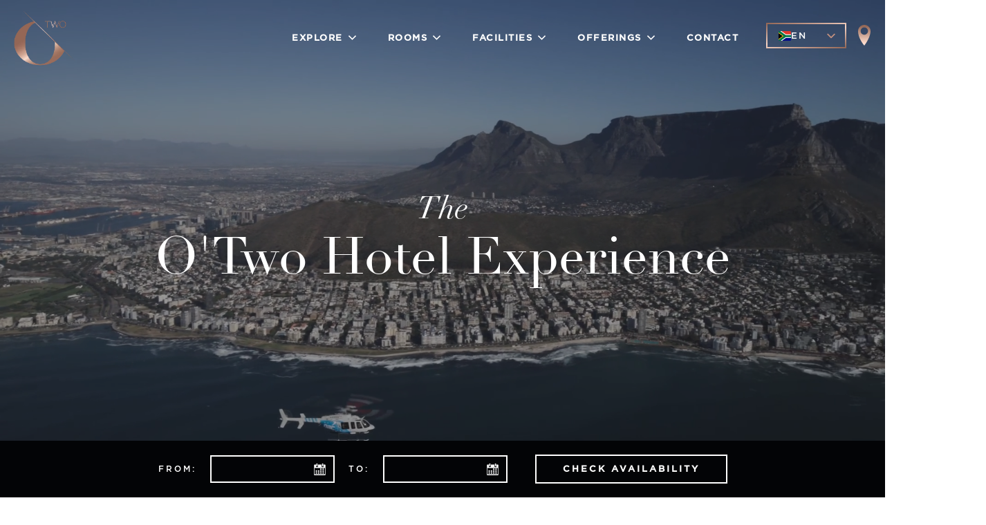

--- FILE ---
content_type: text/html; charset=UTF-8
request_url: https://www.otwo.co.za/
body_size: 27627
content:
<!DOCTYPE html>
<html lang="en-ZA">
<head><meta charset="UTF-8"><script>if(navigator.userAgent.match(/MSIE|Internet Explorer/i)||navigator.userAgent.match(/Trident\/7\..*?rv:11/i)){var href=document.location.href;if(!href.match(/[?&]nowprocket/)){if(href.indexOf("?")==-1){if(href.indexOf("#")==-1){document.location.href=href+"?nowprocket=1"}else{document.location.href=href.replace("#","?nowprocket=1#")}}else{if(href.indexOf("#")==-1){document.location.href=href+"&nowprocket=1"}else{document.location.href=href.replace("#","&nowprocket=1#")}}}}</script><script>(()=>{class RocketLazyLoadScripts{constructor(){this.v="2.0.4",this.userEvents=["keydown","keyup","mousedown","mouseup","mousemove","mouseover","mouseout","touchmove","touchstart","touchend","touchcancel","wheel","click","dblclick","input"],this.attributeEvents=["onblur","onclick","oncontextmenu","ondblclick","onfocus","onmousedown","onmouseenter","onmouseleave","onmousemove","onmouseout","onmouseover","onmouseup","onmousewheel","onscroll","onsubmit"]}async t(){this.i(),this.o(),/iP(ad|hone)/.test(navigator.userAgent)&&this.h(),this.u(),this.l(this),this.m(),this.k(this),this.p(this),this._(),await Promise.all([this.R(),this.L()]),this.lastBreath=Date.now(),this.S(this),this.P(),this.D(),this.O(),this.M(),await this.C(this.delayedScripts.normal),await this.C(this.delayedScripts.defer),await this.C(this.delayedScripts.async),await this.T(),await this.F(),await this.j(),await this.A(),window.dispatchEvent(new Event("rocket-allScriptsLoaded")),this.everythingLoaded=!0,this.lastTouchEnd&&await new Promise(t=>setTimeout(t,500-Date.now()+this.lastTouchEnd)),this.I(),this.H(),this.U(),this.W()}i(){this.CSPIssue=sessionStorage.getItem("rocketCSPIssue"),document.addEventListener("securitypolicyviolation",t=>{this.CSPIssue||"script-src-elem"!==t.violatedDirective||"data"!==t.blockedURI||(this.CSPIssue=!0,sessionStorage.setItem("rocketCSPIssue",!0))},{isRocket:!0})}o(){window.addEventListener("pageshow",t=>{this.persisted=t.persisted,this.realWindowLoadedFired=!0},{isRocket:!0}),window.addEventListener("pagehide",()=>{this.onFirstUserAction=null},{isRocket:!0})}h(){let t;function e(e){t=e}window.addEventListener("touchstart",e,{isRocket:!0}),window.addEventListener("touchend",function i(o){o.changedTouches[0]&&t.changedTouches[0]&&Math.abs(o.changedTouches[0].pageX-t.changedTouches[0].pageX)<10&&Math.abs(o.changedTouches[0].pageY-t.changedTouches[0].pageY)<10&&o.timeStamp-t.timeStamp<200&&(window.removeEventListener("touchstart",e,{isRocket:!0}),window.removeEventListener("touchend",i,{isRocket:!0}),"INPUT"===o.target.tagName&&"text"===o.target.type||(o.target.dispatchEvent(new TouchEvent("touchend",{target:o.target,bubbles:!0})),o.target.dispatchEvent(new MouseEvent("mouseover",{target:o.target,bubbles:!0})),o.target.dispatchEvent(new PointerEvent("click",{target:o.target,bubbles:!0,cancelable:!0,detail:1,clientX:o.changedTouches[0].clientX,clientY:o.changedTouches[0].clientY})),event.preventDefault()))},{isRocket:!0})}q(t){this.userActionTriggered||("mousemove"!==t.type||this.firstMousemoveIgnored?"keyup"===t.type||"mouseover"===t.type||"mouseout"===t.type||(this.userActionTriggered=!0,this.onFirstUserAction&&this.onFirstUserAction()):this.firstMousemoveIgnored=!0),"click"===t.type&&t.preventDefault(),t.stopPropagation(),t.stopImmediatePropagation(),"touchstart"===this.lastEvent&&"touchend"===t.type&&(this.lastTouchEnd=Date.now()),"click"===t.type&&(this.lastTouchEnd=0),this.lastEvent=t.type,t.composedPath&&t.composedPath()[0].getRootNode()instanceof ShadowRoot&&(t.rocketTarget=t.composedPath()[0]),this.savedUserEvents.push(t)}u(){this.savedUserEvents=[],this.userEventHandler=this.q.bind(this),this.userEvents.forEach(t=>window.addEventListener(t,this.userEventHandler,{passive:!1,isRocket:!0})),document.addEventListener("visibilitychange",this.userEventHandler,{isRocket:!0})}U(){this.userEvents.forEach(t=>window.removeEventListener(t,this.userEventHandler,{passive:!1,isRocket:!0})),document.removeEventListener("visibilitychange",this.userEventHandler,{isRocket:!0}),this.savedUserEvents.forEach(t=>{(t.rocketTarget||t.target).dispatchEvent(new window[t.constructor.name](t.type,t))})}m(){const t="return false",e=Array.from(this.attributeEvents,t=>"data-rocket-"+t),i="["+this.attributeEvents.join("],[")+"]",o="[data-rocket-"+this.attributeEvents.join("],[data-rocket-")+"]",s=(e,i,o)=>{o&&o!==t&&(e.setAttribute("data-rocket-"+i,o),e["rocket"+i]=new Function("event",o),e.setAttribute(i,t))};new MutationObserver(t=>{for(const n of t)"attributes"===n.type&&(n.attributeName.startsWith("data-rocket-")||this.everythingLoaded?n.attributeName.startsWith("data-rocket-")&&this.everythingLoaded&&this.N(n.target,n.attributeName.substring(12)):s(n.target,n.attributeName,n.target.getAttribute(n.attributeName))),"childList"===n.type&&n.addedNodes.forEach(t=>{if(t.nodeType===Node.ELEMENT_NODE)if(this.everythingLoaded)for(const i of[t,...t.querySelectorAll(o)])for(const t of i.getAttributeNames())e.includes(t)&&this.N(i,t.substring(12));else for(const e of[t,...t.querySelectorAll(i)])for(const t of e.getAttributeNames())this.attributeEvents.includes(t)&&s(e,t,e.getAttribute(t))})}).observe(document,{subtree:!0,childList:!0,attributeFilter:[...this.attributeEvents,...e]})}I(){this.attributeEvents.forEach(t=>{document.querySelectorAll("[data-rocket-"+t+"]").forEach(e=>{this.N(e,t)})})}N(t,e){const i=t.getAttribute("data-rocket-"+e);i&&(t.setAttribute(e,i),t.removeAttribute("data-rocket-"+e))}k(t){Object.defineProperty(HTMLElement.prototype,"onclick",{get(){return this.rocketonclick||null},set(e){this.rocketonclick=e,this.setAttribute(t.everythingLoaded?"onclick":"data-rocket-onclick","this.rocketonclick(event)")}})}S(t){function e(e,i){let o=e[i];e[i]=null,Object.defineProperty(e,i,{get:()=>o,set(s){t.everythingLoaded?o=s:e["rocket"+i]=o=s}})}e(document,"onreadystatechange"),e(window,"onload"),e(window,"onpageshow");try{Object.defineProperty(document,"readyState",{get:()=>t.rocketReadyState,set(e){t.rocketReadyState=e},configurable:!0}),document.readyState="loading"}catch(t){console.log("WPRocket DJE readyState conflict, bypassing")}}l(t){this.originalAddEventListener=EventTarget.prototype.addEventListener,this.originalRemoveEventListener=EventTarget.prototype.removeEventListener,this.savedEventListeners=[],EventTarget.prototype.addEventListener=function(e,i,o){o&&o.isRocket||!t.B(e,this)&&!t.userEvents.includes(e)||t.B(e,this)&&!t.userActionTriggered||e.startsWith("rocket-")||t.everythingLoaded?t.originalAddEventListener.call(this,e,i,o):(t.savedEventListeners.push({target:this,remove:!1,type:e,func:i,options:o}),"mouseenter"!==e&&"mouseleave"!==e||t.originalAddEventListener.call(this,e,t.savedUserEvents.push,o))},EventTarget.prototype.removeEventListener=function(e,i,o){o&&o.isRocket||!t.B(e,this)&&!t.userEvents.includes(e)||t.B(e,this)&&!t.userActionTriggered||e.startsWith("rocket-")||t.everythingLoaded?t.originalRemoveEventListener.call(this,e,i,o):t.savedEventListeners.push({target:this,remove:!0,type:e,func:i,options:o})}}J(t,e){this.savedEventListeners=this.savedEventListeners.filter(i=>{let o=i.type,s=i.target||window;return e!==o||t!==s||(this.B(o,s)&&(i.type="rocket-"+o),this.$(i),!1)})}H(){EventTarget.prototype.addEventListener=this.originalAddEventListener,EventTarget.prototype.removeEventListener=this.originalRemoveEventListener,this.savedEventListeners.forEach(t=>this.$(t))}$(t){t.remove?this.originalRemoveEventListener.call(t.target,t.type,t.func,t.options):this.originalAddEventListener.call(t.target,t.type,t.func,t.options)}p(t){let e;function i(e){return t.everythingLoaded?e:e.split(" ").map(t=>"load"===t||t.startsWith("load.")?"rocket-jquery-load":t).join(" ")}function o(o){function s(e){const s=o.fn[e];o.fn[e]=o.fn.init.prototype[e]=function(){return this[0]===window&&t.userActionTriggered&&("string"==typeof arguments[0]||arguments[0]instanceof String?arguments[0]=i(arguments[0]):"object"==typeof arguments[0]&&Object.keys(arguments[0]).forEach(t=>{const e=arguments[0][t];delete arguments[0][t],arguments[0][i(t)]=e})),s.apply(this,arguments),this}}if(o&&o.fn&&!t.allJQueries.includes(o)){const e={DOMContentLoaded:[],"rocket-DOMContentLoaded":[]};for(const t in e)document.addEventListener(t,()=>{e[t].forEach(t=>t())},{isRocket:!0});o.fn.ready=o.fn.init.prototype.ready=function(i){function s(){parseInt(o.fn.jquery)>2?setTimeout(()=>i.bind(document)(o)):i.bind(document)(o)}return"function"==typeof i&&(t.realDomReadyFired?!t.userActionTriggered||t.fauxDomReadyFired?s():e["rocket-DOMContentLoaded"].push(s):e.DOMContentLoaded.push(s)),o([])},s("on"),s("one"),s("off"),t.allJQueries.push(o)}e=o}t.allJQueries=[],o(window.jQuery),Object.defineProperty(window,"jQuery",{get:()=>e,set(t){o(t)}})}P(){const t=new Map;document.write=document.writeln=function(e){const i=document.currentScript,o=document.createRange(),s=i.parentElement;let n=t.get(i);void 0===n&&(n=i.nextSibling,t.set(i,n));const c=document.createDocumentFragment();o.setStart(c,0),c.appendChild(o.createContextualFragment(e)),s.insertBefore(c,n)}}async R(){return new Promise(t=>{this.userActionTriggered?t():this.onFirstUserAction=t})}async L(){return new Promise(t=>{document.addEventListener("DOMContentLoaded",()=>{this.realDomReadyFired=!0,t()},{isRocket:!0})})}async j(){return this.realWindowLoadedFired?Promise.resolve():new Promise(t=>{window.addEventListener("load",t,{isRocket:!0})})}M(){this.pendingScripts=[];this.scriptsMutationObserver=new MutationObserver(t=>{for(const e of t)e.addedNodes.forEach(t=>{"SCRIPT"!==t.tagName||t.noModule||t.isWPRocket||this.pendingScripts.push({script:t,promise:new Promise(e=>{const i=()=>{const i=this.pendingScripts.findIndex(e=>e.script===t);i>=0&&this.pendingScripts.splice(i,1),e()};t.addEventListener("load",i,{isRocket:!0}),t.addEventListener("error",i,{isRocket:!0}),setTimeout(i,1e3)})})})}),this.scriptsMutationObserver.observe(document,{childList:!0,subtree:!0})}async F(){await this.X(),this.pendingScripts.length?(await this.pendingScripts[0].promise,await this.F()):this.scriptsMutationObserver.disconnect()}D(){this.delayedScripts={normal:[],async:[],defer:[]},document.querySelectorAll("script[type$=rocketlazyloadscript]").forEach(t=>{t.hasAttribute("data-rocket-src")?t.hasAttribute("async")&&!1!==t.async?this.delayedScripts.async.push(t):t.hasAttribute("defer")&&!1!==t.defer||"module"===t.getAttribute("data-rocket-type")?this.delayedScripts.defer.push(t):this.delayedScripts.normal.push(t):this.delayedScripts.normal.push(t)})}async _(){await this.L();let t=[];document.querySelectorAll("script[type$=rocketlazyloadscript][data-rocket-src]").forEach(e=>{let i=e.getAttribute("data-rocket-src");if(i&&!i.startsWith("data:")){i.startsWith("//")&&(i=location.protocol+i);try{const o=new URL(i).origin;o!==location.origin&&t.push({src:o,crossOrigin:e.crossOrigin||"module"===e.getAttribute("data-rocket-type")})}catch(t){}}}),t=[...new Map(t.map(t=>[JSON.stringify(t),t])).values()],this.Y(t,"preconnect")}async G(t){if(await this.K(),!0!==t.noModule||!("noModule"in HTMLScriptElement.prototype))return new Promise(e=>{let i;function o(){(i||t).setAttribute("data-rocket-status","executed"),e()}try{if(navigator.userAgent.includes("Firefox/")||""===navigator.vendor||this.CSPIssue)i=document.createElement("script"),[...t.attributes].forEach(t=>{let e=t.nodeName;"type"!==e&&("data-rocket-type"===e&&(e="type"),"data-rocket-src"===e&&(e="src"),i.setAttribute(e,t.nodeValue))}),t.text&&(i.text=t.text),t.nonce&&(i.nonce=t.nonce),i.hasAttribute("src")?(i.addEventListener("load",o,{isRocket:!0}),i.addEventListener("error",()=>{i.setAttribute("data-rocket-status","failed-network"),e()},{isRocket:!0}),setTimeout(()=>{i.isConnected||e()},1)):(i.text=t.text,o()),i.isWPRocket=!0,t.parentNode.replaceChild(i,t);else{const i=t.getAttribute("data-rocket-type"),s=t.getAttribute("data-rocket-src");i?(t.type=i,t.removeAttribute("data-rocket-type")):t.removeAttribute("type"),t.addEventListener("load",o,{isRocket:!0}),t.addEventListener("error",i=>{this.CSPIssue&&i.target.src.startsWith("data:")?(console.log("WPRocket: CSP fallback activated"),t.removeAttribute("src"),this.G(t).then(e)):(t.setAttribute("data-rocket-status","failed-network"),e())},{isRocket:!0}),s?(t.fetchPriority="high",t.removeAttribute("data-rocket-src"),t.src=s):t.src="data:text/javascript;base64,"+window.btoa(unescape(encodeURIComponent(t.text)))}}catch(i){t.setAttribute("data-rocket-status","failed-transform"),e()}});t.setAttribute("data-rocket-status","skipped")}async C(t){const e=t.shift();return e?(e.isConnected&&await this.G(e),this.C(t)):Promise.resolve()}O(){this.Y([...this.delayedScripts.normal,...this.delayedScripts.defer,...this.delayedScripts.async],"preload")}Y(t,e){this.trash=this.trash||[];let i=!0;var o=document.createDocumentFragment();t.forEach(t=>{const s=t.getAttribute&&t.getAttribute("data-rocket-src")||t.src;if(s&&!s.startsWith("data:")){const n=document.createElement("link");n.href=s,n.rel=e,"preconnect"!==e&&(n.as="script",n.fetchPriority=i?"high":"low"),t.getAttribute&&"module"===t.getAttribute("data-rocket-type")&&(n.crossOrigin=!0),t.crossOrigin&&(n.crossOrigin=t.crossOrigin),t.integrity&&(n.integrity=t.integrity),t.nonce&&(n.nonce=t.nonce),o.appendChild(n),this.trash.push(n),i=!1}}),document.head.appendChild(o)}W(){this.trash.forEach(t=>t.remove())}async T(){try{document.readyState="interactive"}catch(t){}this.fauxDomReadyFired=!0;try{await this.K(),this.J(document,"readystatechange"),document.dispatchEvent(new Event("rocket-readystatechange")),await this.K(),document.rocketonreadystatechange&&document.rocketonreadystatechange(),await this.K(),this.J(document,"DOMContentLoaded"),document.dispatchEvent(new Event("rocket-DOMContentLoaded")),await this.K(),this.J(window,"DOMContentLoaded"),window.dispatchEvent(new Event("rocket-DOMContentLoaded"))}catch(t){console.error(t)}}async A(){try{document.readyState="complete"}catch(t){}try{await this.K(),this.J(document,"readystatechange"),document.dispatchEvent(new Event("rocket-readystatechange")),await this.K(),document.rocketonreadystatechange&&document.rocketonreadystatechange(),await this.K(),this.J(window,"load"),window.dispatchEvent(new Event("rocket-load")),await this.K(),window.rocketonload&&window.rocketonload(),await this.K(),this.allJQueries.forEach(t=>t(window).trigger("rocket-jquery-load")),await this.K(),this.J(window,"pageshow");const t=new Event("rocket-pageshow");t.persisted=this.persisted,window.dispatchEvent(t),await this.K(),window.rocketonpageshow&&window.rocketonpageshow({persisted:this.persisted})}catch(t){console.error(t)}}async K(){Date.now()-this.lastBreath>45&&(await this.X(),this.lastBreath=Date.now())}async X(){return document.hidden?new Promise(t=>setTimeout(t)):new Promise(t=>requestAnimationFrame(t))}B(t,e){return e===document&&"readystatechange"===t||(e===document&&"DOMContentLoaded"===t||(e===window&&"DOMContentLoaded"===t||(e===window&&"load"===t||e===window&&"pageshow"===t)))}static run(){(new RocketLazyLoadScripts).t()}}RocketLazyLoadScripts.run()})();</script>
    
    <meta name="viewport" content="width=device-width, minimum-scale=1.0, maximum-scale=1.0, initial-scale=1.0, user-scalable=no">
    <meta name="format-detection" content="telephone=no">
    <!-- <title></title>
<link data-rocket-prefetch href="https://embed.tawk.to" rel="dns-prefetch">
<link data-rocket-prefetch href="https://www.tripadvisor.co.za" rel="dns-prefetch">
<link data-rocket-prefetch href="https://www.tripadvisor.com" rel="dns-prefetch">
<link data-rocket-prefetch href="https://www.gstatic.com" rel="dns-prefetch">
<link data-rocket-prefetch href="https://www.googletagmanager.com" rel="dns-prefetch">
<link data-rocket-prefetch href="https://assets.humanz.com" rel="dns-prefetch">
<link data-rocket-prefetch href="https://connect.facebook.net" rel="dns-prefetch">
<link data-rocket-prefetch href="https://static.tacdn.com" rel="dns-prefetch">
<link data-rocket-prefetch href="https://static.elfsight.com" rel="dns-prefetch">
<link data-rocket-prefetch href="https://universe-static.elfsightcdn.com" rel="dns-prefetch">
<link data-rocket-prefetch href="https://fonts.googleapis.com" rel="dns-prefetch">
<link data-rocket-prefetch href="https://www.jscache.com" rel="dns-prefetch">
<link data-rocket-prefetch href="https://www.thehotelsnetwork.com" rel="dns-prefetch">
<style id="rocket-critical-css">:before,:after{-moz-box-sizing:border-box;-webkit-box-sizing:border-box;box-sizing:border-box}*{margin:0;padding:0;border:0;outline:none}[class*="fi-"]{display:inline;width:auto;height:auto;line-height:inherit;vertical-align:baseline;background-image:none;background-position:0 0;background-repeat:repeat}[class*="fi-"]:before{font-weight:400;font-style:normal;text-decoration:inherit}html{height:100%;left:0}body{height:100%;box-sizing:border-box;min-height:100%;min-width:100%;position:relative;z-index:1;margin:0;padding:0;overflow:hidden}body,.preloader{background-color:#111111}input:-webkit-autofill{-webkit-box-shadow:0 0 0 50px #292b2c inset;-webkit-text-fill-color:#fff}body>.main-container{height:100%;min-height:100%;min-width:100%;z-index:0;overflow:hidden;position:initial!important;overflow-y:auto}body>.main-container:after{content:"";display:block;top:0;bottom:0;left:0;right:0;background-color:#111;opacity:0.4;z-index:-1;position:absolute}body>.login-form-container{background:none repeat scroll 0 0 rgba(0,0,0,0.8);display:none;height:100%;min-height:100%;min-width:308px;max-width:308px;width:100%;position:fixed;right:-308px;top:0;z-index:0;z-index:999;outline:1px solid transparent}.btn-open-login-form{background:none repeat scroll 0 0 rgba(0,0,0,0.8);font-size:36px;left:-54px;width:54px;padding-top:6px;padding-bottom:6px;position:absolute;display:inline-block;top:23%;-webkit-border-top-left-radius:4px;-webkit-border-bottom-left-radius:4px;-moz-border-radius-topleft:4px;-moz-border-radius-bottomleft:4px;border-top-left-radius:4px;border-bottom-left-radius:4px;text-align:center}#btn-sound{margin-top:60px;display:none}.center{clear:both;content:"";display:block;margin:0 auto;max-width:1020px;width:100%;padding:0 10px;box-sizing:border-box;text-align:center}.logotype{max-width:100%}#wrapper{width:100%;height:calc(100% - 90px);position:relative;display:inline-block}header{position:relative;display:inline-block;width:100%}.site-content{position:relative;display:inline-block;width:100%;left:0;top:0;color:#fff}.site-content .font-center{text-align:center}.site-content h2{width:100%;display:block}.site-content h2.heading{font-size:45px;font-weight:lighter}.site-content .description p{font-size:14px;margin:0;line-height:normal}.site-content .description p{margin-bottom:10px}.site-content p{font-size:16px;margin:0 0 15px;line-height:24px}footer{position:relative;top:0;display:inline-block;width:100%;color:#fff;margin:25px 0 20px}footer .center{padding:0}.logo-box{padding:50px 0 30px}.site-title{font-family:inherit;font-weight:lighter;text-align:center;padding:0 0 20px;vertical-align:middle}.login-form{display:inline-block;margin:25px 0 0;padding:20px;filter:alpha(opacity=50);-moz-opacity:.5;-khtml-opacity:.5;opacity:.5}.login-form input[type="text"],.login-form input[type="password"]{color:inherit;background-color:rgba(113,113,113,0.6);background-position:14px center;background-repeat:no-repeat;float:left;font-family:inherit;font-size:20px;font-weight:400;margin:0 0 10px;padding:5px 16px 5px 40px;width:100%;display:block;line-height:28px;outline:none;max-width:210px}.login-form .licon,.login-form .picon{position:relative;display:inline-block}.login-form .licon:before,.login-form .picon:before{position:absolute;font-weight:400;font-style:normal;font-size:24px;color:inherit;display:inline-block;top:7px;left:12px}.login-form .licon:before{content:"\f1fe";font-family:"foundation-icons"}.login-form .picon:before{content:"\f16a";font-family:"foundation-icons"}.login-form a.lost-pass{float:left;display:inline-block;text-decoration:none}.login-form label{color:inherit;float:left;font-family:inherit;font-size:25px;padding:0 0 10px;width:100%}.login-form input[type="submit"]{color:inherit;font-size:20px;font-family:inherit;background:none;border:2px solid #fff;font-weight:bold;margin:10px 0 0;padding:5px 10px;text-align:center;float:right;display:inline-block}input[type="submit"]{border:2px solid #fff;padding:5px 10px;font-weight:700;margin:10px 0 0;color:inherit;font-size:20px;font-family:inherit;background:none}.preloader{display:block;height:100%;position:absolute;width:100%;z-index:99999991}.preloader i{font-size:56px;background:none repeat scroll 0 0 rgba(0,0,0,0);display:inline-block;left:50%;top:50%;-ms-transform:translate(-50%,-50%);-o-transform:translate(-50%,-50%);-webkit-transform:translate(-50%,-50%);-moz-transform:translate(-50%,-50%);transform:translate(-50%,-50%);position:absolute;color:inherit;-webkit-animation-name:spin;-webkit-animation-duration:2200ms;-webkit-animation-iteration-count:infinite;-webkit-animation-timing-function:linear;-moz-animation-name:spin;-moz-animation-duration:2200ms;-moz-animation-iteration-count:infinite;-moz-animation-timing-function:linear;-ms-animation-name:spin;-ms-animation-duration:2200ms;-ms-animation-iteration-count:infinite;-ms-animation-timing-function:linear;animation-name:spin;animation-duration:2200ms;animation-iteration-count:infinite;animation-timing-function:linear}.site-title,.preloader i,.login-form,.login-form a.lost-pass,.btn-open-login-form,.site-content,footer,.maintenance a{color:#ffffff}@-ms-keyframes spin{from{-ms-transform:translate(-50%,-50%) rotate(0deg)}to{-ms-transform:translate(-50%,-50%) rotate(360deg)}}@-moz-keyframes spin{from{-moz-transform:translate(-50%,-50%) rotate(0deg)}to{-moz-transform:translate(-50%,-50%) rotate(360deg)}}@-webkit-keyframes spin{from{-webkit-transform:translate(-50%,-50%) rotate(0deg)}to{-webkit-transform:translate(-50%,-50%) rotate(360deg)}}@keyframes spin{from{transform:translate(-50%,-50%) rotate(0deg)}to{transform:translate(-50%,-50%) rotate(360deg)}}::-webkit-input-placeholder{font-size:20px;color:inherit;font-family:inherit;opacity:1}:-moz-placeholder{font-size:20px;color:inherit;font-family:inherit;opacity:1}::-moz-placeholder{font-size:20px;color:inherit;font-family:inherit;opacity:1}:-ms-input-placeholder{font-size:20px;color:inherit;font-family:inherit;opacity:1}@media only screen and (min-device-width:768px) and (max-device-width:1024px) and (orientation:landscape){.center{max-width:1004px}}@media screen and (max-width:480px){body>.login-form-container{background:none repeat scroll 0 0 rgba(0,0,0,1)}.center{max-width:460px}.site-content h2.heading{font-size:24px}.btn-open-login-form{top:10%;font-size:21px;left:-44px;width:44px}#btn-sound{margin-top:40px}body>.login-form-container{min-width:266px;max-width:266px;right:-266px}.login-form input[type="text"],.login-form input[type="password"]{max-width:170px}}@media screen and (max-width:360px){.center{max-width:340px}}@media screen and (max-width:320px){.center{max-width:300px}.site-content h2.heading{font-size:24px}.btn-open-login-form{top:10%;font-size:21px;left:-44px;width:44px}#btn-sound{margin-top:40px}body>.login-form-container{min-width:266px;max-width:266px;right:-266px}.login-form input[type="text"],.login-form input[type="password"]{max-width:170px}}.bg-img{width:100%;height:100%;overflow:hidden;position:absolute;top:0;left:0;z-index:-1}.bg-img img{position:absolute;visibility:visible;z-index:-1;top:50%;left:50%;-ms-transform:translate(-50%,-50%);-o-transform:translate(-50%,-50%);-webkit-transform:translate(-50%,-50%);-moz-transform:translate(-50%,-50%);transform:translate(-50%,-50%);width:auto;height:auto;min-width:100%;min-height:100%}@supports (object-fit:cover){.bg-img img{min-height:100%;min-width:100%;object-fit:cover;max-width:100%;max-height:100%}}.login-error{margin-bottom:10px;color:red;display:inline-block}@font-face{font-display:swap;font-family:'FontAwesome';src:url(https://www.otwo.co.za/wp-content/plugins/maintenance/load/fonts/fontawesome-webfont.eot?v=4.7.0);src:url(https://www.otwo.co.za/wp-content/plugins/maintenance/load/fonts/fontawesome-webfont.eot?#iefix&v=4.7.0) format('embedded-opentype'),url(https://www.otwo.co.za/wp-content/plugins/maintenance/load/fonts/fontawesome-webfont.woff2?v=4.7.0) format('woff2'),url(https://www.otwo.co.za/wp-content/plugins/maintenance/load/fonts/fontawesome-webfont.woff?v=4.7.0) format('woff'),url(https://www.otwo.co.za/wp-content/plugins/maintenance/load/fonts/fontawesome-webfont.ttf?v=4.7.0) format('truetype'),url(https://www.otwo.co.za/wp-content/plugins/maintenance/load/fonts/fontawesome-webfont.svg?v=4.7.0#fontawesomeregular) format('svg');font-weight:normal;font-style:normal}.fa{display:inline-block;font:normal normal normal 14px/1 FontAwesome;font-size:inherit;text-rendering:auto;-webkit-font-smoothing:antialiased;-moz-osx-font-smoothing:grayscale}.fa-volume-off:before{content:"\f026"}@font-face{font-display:swap;font-family:foundation-icons;src:url(https://www.otwo.co.za/wp-content/plugins/maintenance/load/fonts/foundation-icons.eot);src:url(https://www.otwo.co.za/wp-content/plugins/maintenance/load/fonts/foundation-icons.eot?#iefix) format("embedded-opentype"),url(https://www.otwo.co.za/wp-content/plugins/maintenance/load/fonts/foundation-icons.woff) format("woff"),url(https://www.otwo.co.za/wp-content/plugins/maintenance/load/fonts/foundation-icons.ttf) format("truetype"),url(https://www.otwo.co.za/wp-content/plugins/maintenance/load/fonts/foundation-icons.svg#fontcustom) format("svg");font-weight:400;font-style:normal}.fi-lock:before,.fi-widget:before{font-family:foundation-icons;font-style:normal;font-weight:400;font-variant:normal;text-transform:none;line-height:1;-webkit-font-smoothing:antialiased;display:inline-block;text-decoration:inherit}.fi-lock:before{content:"\f16a"}.fi-widget:before{content:"\f214"}</style> -->
    <link rel="alternate" href="https://www.otwo.co.za/" hreflang="en" />
    <title>O&#039;Two Hotel | Cape Town Hotels | Hotel Near Me</title>
<meta name="dc.title" content="O&#039;Two Hotel | Cape Town Hotels | Hotel Near Me">
<meta name="dc.description" content="The O&#039;Two Hotel, a haven of understated elegance and panache, perfectly situated on Mouille Point’s trendy Platinum Mile.">
<meta name="dc.relation" content="https://www.otwo.co.za/">
<meta name="dc.source" content="https://www.otwo.co.za/">
<meta name="dc.language" content="en_ZA">
<meta name="description" content="The O&#039;Two Hotel, a haven of understated elegance and panache, perfectly situated on Mouille Point’s trendy Platinum Mile.">
<meta name="robots" content="index, follow, max-snippet:-1, max-image-preview:large, max-video-preview:-1">
<link rel="canonical" href="https://www.otwo.co.za/">
<script id="website-schema" type="application/ld+json">{"@context":"https:\/\/schema.org","@type":"WebSite","name":"O&#039;Two Hotel Cape Town","alternateName":"O&#039;Two Hotel | Mouille Point Cape Town","description":"Boutique Hotel in Mouille Point","url":"https:\/\/www.otwo.co.za"}</script>
<meta property="og:url" content="https://www.otwo.co.za/">
<meta property="og:site_name" content="O&#039;Two Hotel Cape Town">
<meta property="og:locale" content="en_ZA">
<meta property="og:type" content="website">
<meta property="og:title" content="Cape Town Hotels | O&#039;Two Hotel | Hotel Near Me">
<meta property="og:description" content="The O&#039;Two Hotel, a haven of understated elegance and panache, perfectly situated on Mouille Point’s trendy Platinum Mile.">
<meta property="og:image" content="https://www.otwo.co.za/wp-content/uploads/2023/02/frontdesk.webp">
<meta property="og:image:secure_url" content="https://www.otwo.co.za/wp-content/uploads/2023/02/frontdesk.webp">
<meta property="og:image:width" content="1920">
<meta property="og:image:height" content="1280">
<meta property="og:image:alt" content="Employees workign at the front desk of a reception area with seating, a red carpet, hanging lights and artwork">
<meta property="fb:pages" content="">
<meta property="fb:admins" content="">
<meta property="fb:app_id" content="">
<meta name="twitter:card" content="summary">
<meta name="twitter:title" content="Cape Town Hotels | O&#039;Two Hotel | Hotel Near Me">
<meta name="twitter:description" content="The O&#039;Two Hotel, a haven of understated elegance and panache, perfectly situated on Mouille Point’s trendy Platinum Mile.">
<meta name="twitter:image" content="https://www.otwo.co.za/wp-content/uploads/2023/02/frontdesk.webp">
<script type="application/ld+json">{"@context":"https:\/\/schema.org","@type":"Organization","name":"O'Two Hotel","url":"https:\/\/www.otwo.co.za","alternateName":"O'Two Hotel | Mouille Point Cape Town","description":"O&#039;Two Hotel Cape Town","logo":"https:\/\/www.otwo.co.za\/wp-content\/uploads\/2022\/04\/O2-Logo-e1649352373845.png","sameAs":["https:\/\/www.facebook.com\/otwohotel","https:\/\/www.instagram.com\/otwohotel\/"],"contactPoint":[{"@type":"ContactPoint","email":"rob@cloudbreakdigital.com"}]}</script>
		<link rel="alternate" title="oEmbed (JSON)" type="application/json+oembed" href="https://www.otwo.co.za/wp-json/oembed/1.0/embed?url=https%3A%2F%2Fwww.otwo.co.za%2F" />
<link rel="alternate" title="oEmbed (XML)" type="text/xml+oembed" href="https://www.otwo.co.za/wp-json/oembed/1.0/embed?url=https%3A%2F%2Fwww.otwo.co.za%2F&#038;format=xml" />
<style id='wp-img-auto-sizes-contain-inline-css' type='text/css'>
img:is([sizes=auto i],[sizes^="auto," i]){contain-intrinsic-size:3000px 1500px}
/*# sourceURL=wp-img-auto-sizes-contain-inline-css */
</style>
<style id='wp-emoji-styles-inline-css' type='text/css'>

	img.wp-smiley, img.emoji {
		display: inline !important;
		border: none !important;
		box-shadow: none !important;
		height: 1em !important;
		width: 1em !important;
		margin: 0 0.07em !important;
		vertical-align: -0.1em !important;
		background: none !important;
		padding: 0 !important;
	}
/*# sourceURL=wp-emoji-styles-inline-css */
</style>
<style id='wp-block-library-inline-css' type='text/css'>
:root{--wp-block-synced-color:#7a00df;--wp-block-synced-color--rgb:122,0,223;--wp-bound-block-color:var(--wp-block-synced-color);--wp-editor-canvas-background:#ddd;--wp-admin-theme-color:#007cba;--wp-admin-theme-color--rgb:0,124,186;--wp-admin-theme-color-darker-10:#006ba1;--wp-admin-theme-color-darker-10--rgb:0,107,160.5;--wp-admin-theme-color-darker-20:#005a87;--wp-admin-theme-color-darker-20--rgb:0,90,135;--wp-admin-border-width-focus:2px}@media (min-resolution:192dpi){:root{--wp-admin-border-width-focus:1.5px}}.wp-element-button{cursor:pointer}:root .has-very-light-gray-background-color{background-color:#eee}:root .has-very-dark-gray-background-color{background-color:#313131}:root .has-very-light-gray-color{color:#eee}:root .has-very-dark-gray-color{color:#313131}:root .has-vivid-green-cyan-to-vivid-cyan-blue-gradient-background{background:linear-gradient(135deg,#00d084,#0693e3)}:root .has-purple-crush-gradient-background{background:linear-gradient(135deg,#34e2e4,#4721fb 50%,#ab1dfe)}:root .has-hazy-dawn-gradient-background{background:linear-gradient(135deg,#faaca8,#dad0ec)}:root .has-subdued-olive-gradient-background{background:linear-gradient(135deg,#fafae1,#67a671)}:root .has-atomic-cream-gradient-background{background:linear-gradient(135deg,#fdd79a,#004a59)}:root .has-nightshade-gradient-background{background:linear-gradient(135deg,#330968,#31cdcf)}:root .has-midnight-gradient-background{background:linear-gradient(135deg,#020381,#2874fc)}:root{--wp--preset--font-size--normal:16px;--wp--preset--font-size--huge:42px}.has-regular-font-size{font-size:1em}.has-larger-font-size{font-size:2.625em}.has-normal-font-size{font-size:var(--wp--preset--font-size--normal)}.has-huge-font-size{font-size:var(--wp--preset--font-size--huge)}.has-text-align-center{text-align:center}.has-text-align-left{text-align:left}.has-text-align-right{text-align:right}.has-fit-text{white-space:nowrap!important}#end-resizable-editor-section{display:none}.aligncenter{clear:both}.items-justified-left{justify-content:flex-start}.items-justified-center{justify-content:center}.items-justified-right{justify-content:flex-end}.items-justified-space-between{justify-content:space-between}.screen-reader-text{border:0;clip-path:inset(50%);height:1px;margin:-1px;overflow:hidden;padding:0;position:absolute;width:1px;word-wrap:normal!important}.screen-reader-text:focus{background-color:#ddd;clip-path:none;color:#444;display:block;font-size:1em;height:auto;left:5px;line-height:normal;padding:15px 23px 14px;text-decoration:none;top:5px;width:auto;z-index:100000}html :where(.has-border-color){border-style:solid}html :where([style*=border-top-color]){border-top-style:solid}html :where([style*=border-right-color]){border-right-style:solid}html :where([style*=border-bottom-color]){border-bottom-style:solid}html :where([style*=border-left-color]){border-left-style:solid}html :where([style*=border-width]){border-style:solid}html :where([style*=border-top-width]){border-top-style:solid}html :where([style*=border-right-width]){border-right-style:solid}html :where([style*=border-bottom-width]){border-bottom-style:solid}html :where([style*=border-left-width]){border-left-style:solid}html :where(img[class*=wp-image-]){height:auto;max-width:100%}:where(figure){margin:0 0 1em}html :where(.is-position-sticky){--wp-admin--admin-bar--position-offset:var(--wp-admin--admin-bar--height,0px)}@media screen and (max-width:600px){html :where(.is-position-sticky){--wp-admin--admin-bar--position-offset:0px}}

/*# sourceURL=wp-block-library-inline-css */
</style><style id='global-styles-inline-css' type='text/css'>
:root{--wp--preset--aspect-ratio--square: 1;--wp--preset--aspect-ratio--4-3: 4/3;--wp--preset--aspect-ratio--3-4: 3/4;--wp--preset--aspect-ratio--3-2: 3/2;--wp--preset--aspect-ratio--2-3: 2/3;--wp--preset--aspect-ratio--16-9: 16/9;--wp--preset--aspect-ratio--9-16: 9/16;--wp--preset--color--black: #000000;--wp--preset--color--cyan-bluish-gray: #abb8c3;--wp--preset--color--white: #ffffff;--wp--preset--color--pale-pink: #f78da7;--wp--preset--color--vivid-red: #cf2e2e;--wp--preset--color--luminous-vivid-orange: #ff6900;--wp--preset--color--luminous-vivid-amber: #fcb900;--wp--preset--color--light-green-cyan: #7bdcb5;--wp--preset--color--vivid-green-cyan: #00d084;--wp--preset--color--pale-cyan-blue: #8ed1fc;--wp--preset--color--vivid-cyan-blue: #0693e3;--wp--preset--color--vivid-purple: #9b51e0;--wp--preset--gradient--vivid-cyan-blue-to-vivid-purple: linear-gradient(135deg,rgb(6,147,227) 0%,rgb(155,81,224) 100%);--wp--preset--gradient--light-green-cyan-to-vivid-green-cyan: linear-gradient(135deg,rgb(122,220,180) 0%,rgb(0,208,130) 100%);--wp--preset--gradient--luminous-vivid-amber-to-luminous-vivid-orange: linear-gradient(135deg,rgb(252,185,0) 0%,rgb(255,105,0) 100%);--wp--preset--gradient--luminous-vivid-orange-to-vivid-red: linear-gradient(135deg,rgb(255,105,0) 0%,rgb(207,46,46) 100%);--wp--preset--gradient--very-light-gray-to-cyan-bluish-gray: linear-gradient(135deg,rgb(238,238,238) 0%,rgb(169,184,195) 100%);--wp--preset--gradient--cool-to-warm-spectrum: linear-gradient(135deg,rgb(74,234,220) 0%,rgb(151,120,209) 20%,rgb(207,42,186) 40%,rgb(238,44,130) 60%,rgb(251,105,98) 80%,rgb(254,248,76) 100%);--wp--preset--gradient--blush-light-purple: linear-gradient(135deg,rgb(255,206,236) 0%,rgb(152,150,240) 100%);--wp--preset--gradient--blush-bordeaux: linear-gradient(135deg,rgb(254,205,165) 0%,rgb(254,45,45) 50%,rgb(107,0,62) 100%);--wp--preset--gradient--luminous-dusk: linear-gradient(135deg,rgb(255,203,112) 0%,rgb(199,81,192) 50%,rgb(65,88,208) 100%);--wp--preset--gradient--pale-ocean: linear-gradient(135deg,rgb(255,245,203) 0%,rgb(182,227,212) 50%,rgb(51,167,181) 100%);--wp--preset--gradient--electric-grass: linear-gradient(135deg,rgb(202,248,128) 0%,rgb(113,206,126) 100%);--wp--preset--gradient--midnight: linear-gradient(135deg,rgb(2,3,129) 0%,rgb(40,116,252) 100%);--wp--preset--font-size--small: 13px;--wp--preset--font-size--medium: 20px;--wp--preset--font-size--large: 36px;--wp--preset--font-size--x-large: 42px;--wp--preset--spacing--20: 0.44rem;--wp--preset--spacing--30: 0.67rem;--wp--preset--spacing--40: 1rem;--wp--preset--spacing--50: 1.5rem;--wp--preset--spacing--60: 2.25rem;--wp--preset--spacing--70: 3.38rem;--wp--preset--spacing--80: 5.06rem;--wp--preset--shadow--natural: 6px 6px 9px rgba(0, 0, 0, 0.2);--wp--preset--shadow--deep: 12px 12px 50px rgba(0, 0, 0, 0.4);--wp--preset--shadow--sharp: 6px 6px 0px rgba(0, 0, 0, 0.2);--wp--preset--shadow--outlined: 6px 6px 0px -3px rgb(255, 255, 255), 6px 6px rgb(0, 0, 0);--wp--preset--shadow--crisp: 6px 6px 0px rgb(0, 0, 0);}:where(.is-layout-flex){gap: 0.5em;}:where(.is-layout-grid){gap: 0.5em;}body .is-layout-flex{display: flex;}.is-layout-flex{flex-wrap: wrap;align-items: center;}.is-layout-flex > :is(*, div){margin: 0;}body .is-layout-grid{display: grid;}.is-layout-grid > :is(*, div){margin: 0;}:where(.wp-block-columns.is-layout-flex){gap: 2em;}:where(.wp-block-columns.is-layout-grid){gap: 2em;}:where(.wp-block-post-template.is-layout-flex){gap: 1.25em;}:where(.wp-block-post-template.is-layout-grid){gap: 1.25em;}.has-black-color{color: var(--wp--preset--color--black) !important;}.has-cyan-bluish-gray-color{color: var(--wp--preset--color--cyan-bluish-gray) !important;}.has-white-color{color: var(--wp--preset--color--white) !important;}.has-pale-pink-color{color: var(--wp--preset--color--pale-pink) !important;}.has-vivid-red-color{color: var(--wp--preset--color--vivid-red) !important;}.has-luminous-vivid-orange-color{color: var(--wp--preset--color--luminous-vivid-orange) !important;}.has-luminous-vivid-amber-color{color: var(--wp--preset--color--luminous-vivid-amber) !important;}.has-light-green-cyan-color{color: var(--wp--preset--color--light-green-cyan) !important;}.has-vivid-green-cyan-color{color: var(--wp--preset--color--vivid-green-cyan) !important;}.has-pale-cyan-blue-color{color: var(--wp--preset--color--pale-cyan-blue) !important;}.has-vivid-cyan-blue-color{color: var(--wp--preset--color--vivid-cyan-blue) !important;}.has-vivid-purple-color{color: var(--wp--preset--color--vivid-purple) !important;}.has-black-background-color{background-color: var(--wp--preset--color--black) !important;}.has-cyan-bluish-gray-background-color{background-color: var(--wp--preset--color--cyan-bluish-gray) !important;}.has-white-background-color{background-color: var(--wp--preset--color--white) !important;}.has-pale-pink-background-color{background-color: var(--wp--preset--color--pale-pink) !important;}.has-vivid-red-background-color{background-color: var(--wp--preset--color--vivid-red) !important;}.has-luminous-vivid-orange-background-color{background-color: var(--wp--preset--color--luminous-vivid-orange) !important;}.has-luminous-vivid-amber-background-color{background-color: var(--wp--preset--color--luminous-vivid-amber) !important;}.has-light-green-cyan-background-color{background-color: var(--wp--preset--color--light-green-cyan) !important;}.has-vivid-green-cyan-background-color{background-color: var(--wp--preset--color--vivid-green-cyan) !important;}.has-pale-cyan-blue-background-color{background-color: var(--wp--preset--color--pale-cyan-blue) !important;}.has-vivid-cyan-blue-background-color{background-color: var(--wp--preset--color--vivid-cyan-blue) !important;}.has-vivid-purple-background-color{background-color: var(--wp--preset--color--vivid-purple) !important;}.has-black-border-color{border-color: var(--wp--preset--color--black) !important;}.has-cyan-bluish-gray-border-color{border-color: var(--wp--preset--color--cyan-bluish-gray) !important;}.has-white-border-color{border-color: var(--wp--preset--color--white) !important;}.has-pale-pink-border-color{border-color: var(--wp--preset--color--pale-pink) !important;}.has-vivid-red-border-color{border-color: var(--wp--preset--color--vivid-red) !important;}.has-luminous-vivid-orange-border-color{border-color: var(--wp--preset--color--luminous-vivid-orange) !important;}.has-luminous-vivid-amber-border-color{border-color: var(--wp--preset--color--luminous-vivid-amber) !important;}.has-light-green-cyan-border-color{border-color: var(--wp--preset--color--light-green-cyan) !important;}.has-vivid-green-cyan-border-color{border-color: var(--wp--preset--color--vivid-green-cyan) !important;}.has-pale-cyan-blue-border-color{border-color: var(--wp--preset--color--pale-cyan-blue) !important;}.has-vivid-cyan-blue-border-color{border-color: var(--wp--preset--color--vivid-cyan-blue) !important;}.has-vivid-purple-border-color{border-color: var(--wp--preset--color--vivid-purple) !important;}.has-vivid-cyan-blue-to-vivid-purple-gradient-background{background: var(--wp--preset--gradient--vivid-cyan-blue-to-vivid-purple) !important;}.has-light-green-cyan-to-vivid-green-cyan-gradient-background{background: var(--wp--preset--gradient--light-green-cyan-to-vivid-green-cyan) !important;}.has-luminous-vivid-amber-to-luminous-vivid-orange-gradient-background{background: var(--wp--preset--gradient--luminous-vivid-amber-to-luminous-vivid-orange) !important;}.has-luminous-vivid-orange-to-vivid-red-gradient-background{background: var(--wp--preset--gradient--luminous-vivid-orange-to-vivid-red) !important;}.has-very-light-gray-to-cyan-bluish-gray-gradient-background{background: var(--wp--preset--gradient--very-light-gray-to-cyan-bluish-gray) !important;}.has-cool-to-warm-spectrum-gradient-background{background: var(--wp--preset--gradient--cool-to-warm-spectrum) !important;}.has-blush-light-purple-gradient-background{background: var(--wp--preset--gradient--blush-light-purple) !important;}.has-blush-bordeaux-gradient-background{background: var(--wp--preset--gradient--blush-bordeaux) !important;}.has-luminous-dusk-gradient-background{background: var(--wp--preset--gradient--luminous-dusk) !important;}.has-pale-ocean-gradient-background{background: var(--wp--preset--gradient--pale-ocean) !important;}.has-electric-grass-gradient-background{background: var(--wp--preset--gradient--electric-grass) !important;}.has-midnight-gradient-background{background: var(--wp--preset--gradient--midnight) !important;}.has-small-font-size{font-size: var(--wp--preset--font-size--small) !important;}.has-medium-font-size{font-size: var(--wp--preset--font-size--medium) !important;}.has-large-font-size{font-size: var(--wp--preset--font-size--large) !important;}.has-x-large-font-size{font-size: var(--wp--preset--font-size--x-large) !important;}
/*# sourceURL=global-styles-inline-css */
</style>

<style id='classic-theme-styles-inline-css' type='text/css'>
/*! This file is auto-generated */
.wp-block-button__link{color:#fff;background-color:#32373c;border-radius:9999px;box-shadow:none;text-decoration:none;padding:calc(.667em + 2px) calc(1.333em + 2px);font-size:1.125em}.wp-block-file__button{background:#32373c;color:#fff;text-decoration:none}
/*# sourceURL=/wp-includes/css/classic-themes.min.css */
</style>
<link data-minify="1" rel='preload'  href='https://www.otwo.co.za/wp-content/cache/min/1/wp-content/themes/otwo/normalize.css?ver=1768742780' data-rocket-async="style" as="style" onload="this.onload=null;this.rel='stylesheet'" onerror="this.removeAttribute('data-rocket-async')"  media='all' />
<link rel='preload'  href='https://www.otwo.co.za/wp-content/themes/otwo/assets/css/jquery-ui.min.css?ver=1.3.156' data-rocket-async="style" as="style" onload="this.onload=null;this.rel='stylesheet'" onerror="this.removeAttribute('data-rocket-async')"  media='all' />
<link data-minify="1" rel='preload'  href='https://www.otwo.co.za/wp-content/cache/min/1/wp-content/themes/otwo/assets/css/slick.css?ver=1768742780' data-rocket-async="style" as="style" onload="this.onload=null;this.rel='stylesheet'" onerror="this.removeAttribute('data-rocket-async')"  media='all' />
<link data-minify="1" rel='preload'  href='https://www.otwo.co.za/wp-content/cache/min/1/wp-content/themes/otwo/assets/css/slick-theme.css?ver=1768742780' data-rocket-async="style" as="style" onload="this.onload=null;this.rel='stylesheet'" onerror="this.removeAttribute('data-rocket-async')"  media='all' />
<link data-minify="1" rel='preload'  href='https://www.otwo.co.za/wp-content/cache/min/1/wp-content/themes/otwo/assets/css/animate.css?ver=1768742780' data-rocket-async="style" as="style" onload="this.onload=null;this.rel='stylesheet'" onerror="this.removeAttribute('data-rocket-async')"  media='all' />
<link data-minify="1" rel='preload'  href='https://www.otwo.co.za/wp-content/cache/min/1/wp-content/themes/otwo/assets/css/selectric.css?ver=1768742780' data-rocket-async="style" as="style" onload="this.onload=null;this.rel='stylesheet'" onerror="this.removeAttribute('data-rocket-async')"  media='all' />
<link data-minify="1" rel='preload'  href='https://www.otwo.co.za/wp-content/cache/min/1/wp-content/themes/otwo/style.css?ver=1768742780' data-rocket-async="style" as="style" onload="this.onload=null;this.rel='stylesheet'" onerror="this.removeAttribute('data-rocket-async')"  media='all' />
<link data-minify="1" rel='preload'  href='https://www.otwo.co.za/wp-content/cache/min/1/wp-content/plugins/translatepress-multilingual/assets/css/trp-language-switcher-v2.css?ver=1768742780' data-rocket-async="style" as="style" onload="this.onload=null;this.rel='stylesheet'" onerror="this.removeAttribute('data-rocket-async')"  media='all' />
<script type="text/javascript" src="https://www.otwo.co.za/wp-content/themes/otwo/assets/js/lib/modernizr-2.7.1.min.js?ver=2.7.1" id="modernizr-js" data-rocket-defer defer></script>
<script type="text/javascript" src="https://www.otwo.co.za/wp-includes/js/jquery/jquery.min.js?ver=3.7.1" id="jquery-core-js" data-rocket-defer defer></script>
<script type="rocketlazyloadscript" data-rocket-type="text/javascript" data-rocket-src="https://www.otwo.co.za/wp-includes/js/jquery/jquery-migrate.min.js?ver=3.4.1" id="jquery-migrate-js" data-rocket-defer defer></script>
<script type="rocketlazyloadscript" data-rocket-type="text/javascript" data-rocket-src="https://www.otwo.co.za/wp-content/plugins/translatepress-multilingual/assets/js/trp-frontend-language-switcher.js?ver=3.0.7" id="trp-language-switcher-js-v2-js" data-rocket-defer defer></script>
<link rel="https://api.w.org/" href="https://www.otwo.co.za/wp-json/" /><link rel="alternate" title="JSON" type="application/json" href="https://www.otwo.co.za/wp-json/wp/v2/pages/2" /><link rel="alternate" hreflang="en-ZA" href="https://www.otwo.co.za/"/>
<link rel="alternate" hreflang="ar" href="https://www.otwo.co.za/ar/"/>
<link rel="alternate" hreflang="nl-NL" href="https://www.otwo.co.za/nl/"/>
<link rel="alternate" hreflang="fr-FR" href="https://www.otwo.co.za/fr/"/>
<link rel="alternate" hreflang="de-DE" href="https://www.otwo.co.za/de/"/>
<link rel="alternate" hreflang="he-IL" href="https://www.otwo.co.za/he/"/>
<link rel="alternate" hreflang="ckb" href="https://www.otwo.co.za/ku/"/>
<link rel="alternate" hreflang="ml-IN" href="https://www.otwo.co.za/ml/"/>
<link rel="alternate" hreflang="pa-IN" href="https://www.otwo.co.za/pa/"/>
<link rel="alternate" hreflang="pt-PT" href="https://www.otwo.co.za/pt/"/>
<link rel="alternate" hreflang="tr-TR" href="https://www.otwo.co.za/tr/"/>
<link rel="alternate" hreflang="ur" href="https://www.otwo.co.za/ur/"/>
<link rel="alternate" hreflang="en" href="https://www.otwo.co.za/"/>
<link rel="alternate" hreflang="nl" href="https://www.otwo.co.za/nl/"/>
<link rel="alternate" hreflang="fr" href="https://www.otwo.co.za/fr/"/>
<link rel="alternate" hreflang="de" href="https://www.otwo.co.za/de/"/>
<link rel="alternate" hreflang="he" href="https://www.otwo.co.za/he/"/>
<link rel="alternate" hreflang="ml" href="https://www.otwo.co.za/ml/"/>
<link rel="alternate" hreflang="pa" href="https://www.otwo.co.za/pa/"/>
<link rel="alternate" hreflang="pt" href="https://www.otwo.co.za/pt/"/>
<link rel="alternate" hreflang="tr" href="https://www.otwo.co.za/tr/"/>
<link rel="icon" href="https://www.otwo.co.za/wp-content/uploads/2022/04/cropped-Webclip-e1649006989744-32x32.png" sizes="32x32" />
<link rel="icon" href="https://www.otwo.co.za/wp-content/uploads/2022/04/cropped-Webclip-e1649006989744-192x192.png" sizes="192x192" />
<link rel="apple-touch-icon" href="https://www.otwo.co.za/wp-content/uploads/2022/04/cropped-Webclip-e1649006989744-180x180.png" />
<meta name="msapplication-TileImage" content="https://www.otwo.co.za/wp-content/uploads/2022/04/cropped-Webclip-e1649006989744-270x270.png" />
<noscript><style id="rocket-lazyload-nojs-css">.rll-youtube-player, [data-lazy-src]{display:none !important;}</style></noscript><script type="rocketlazyloadscript">
/*! loadCSS rel=preload polyfill. [c]2017 Filament Group, Inc. MIT License */
(function(w){"use strict";if(!w.loadCSS){w.loadCSS=function(){}}
var rp=loadCSS.relpreload={};rp.support=(function(){var ret;try{ret=w.document.createElement("link").relList.supports("preload")}catch(e){ret=!1}
return function(){return ret}})();rp.bindMediaToggle=function(link){var finalMedia=link.media||"all";function enableStylesheet(){link.media=finalMedia}
if(link.addEventListener){link.addEventListener("load",enableStylesheet)}else if(link.attachEvent){link.attachEvent("onload",enableStylesheet)}
setTimeout(function(){link.rel="stylesheet";link.media="only x"});setTimeout(enableStylesheet,3000)};rp.poly=function(){if(rp.support()){return}
var links=w.document.getElementsByTagName("link");for(var i=0;i<links.length;i++){var link=links[i];if(link.rel==="preload"&&link.getAttribute("as")==="style"&&!link.getAttribute("data-loadcss")){link.setAttribute("data-loadcss",!0);rp.bindMediaToggle(link)}}};if(!rp.support()){rp.poly();var run=w.setInterval(rp.poly,500);if(w.addEventListener){w.addEventListener("load",function(){rp.poly();w.clearInterval(run)})}else if(w.attachEvent){w.attachEvent("onload",function(){rp.poly();w.clearInterval(run)})}}
if(typeof exports!=="undefined"){exports.loadCSS=loadCSS}
else{w.loadCSS=loadCSS}}(typeof global!=="undefined"?global:this))
</script>    <!-- Google Search Console -->
    <meta name="google-site-verification" content="u_hsU8wkL_v72nj2EZ9uofmb1-D4sDylAkCdXTrf6xI" />
    
	<!-- Global site tag (gtag.js) - Google Ads: 10804225023 -->
    <script type="rocketlazyloadscript" async data-rocket-src="https://www.googletagmanager.com/gtag/js?id=AW-10804225023"></script>
    <script type="rocketlazyloadscript">
      window.dataLayer = window.dataLayer || [];
      function gtag(){dataLayer.push(arguments);}
      gtag('js', new Date());

      gtag('config', 'AW-10804225023');
    </script>
	
    <!-- Google Tag Manager -->
<script type="rocketlazyloadscript">(function(w,d,s,l,i){w[l]=w[l]||[];w[l].push({'gtm.start':
new Date().getTime(),event:'gtm.js'});var f=d.getElementsByTagName(s)[0],
j=d.createElement(s),dl=l!='dataLayer'?'&l='+l:'';j.async=true;j.src=
'https://www.googletagmanager.com/gtm.js?id='+i+dl;f.parentNode.insertBefore(j,f);
})(window,document,'script','dataLayer','GTM-TFDQPRX');</script>
<!-- End Google Tag Manager -->
	<!-- Facebook Pixel Code -->
<script type="rocketlazyloadscript">
!function(f,b,e,v,n,t,s)
{if(f.fbq)return;n=f.fbq=function(){n.callMethod?
n.callMethod.apply(n,arguments):n.queue.push(arguments)};
if(!f._fbq)f._fbq=n;n.push=n;n.loaded=!0;n.version='2.0';
n.queue=[];t=b.createElement(e);t.async=!0;
t.src=v;s=b.getElementsByTagName(e)[0];
s.parentNode.insertBefore(t,s)}(window,document,'script',
'https://connect.facebook.net/en_US/fbevents.js');
 fbq('init', '1211740317136953'); 
fbq('track', 'PageView');
</script>
<noscript>
 <img height="1" width="1" 
src="https://www.facebook.com/tr?id=1211740317136953&ev=PageView
&noscript=1"/>
</noscript>
<!-- End Facebook Pixel Code -->
<style id="rocket-lazyrender-inline-css">[data-wpr-lazyrender] {content-visibility: auto;}</style><meta name="generator" content="WP Rocket 3.20.3" data-wpr-features="wpr_delay_js wpr_defer_js wpr_async_css wpr_lazyload_images wpr_lazyload_iframes wpr_preconnect_external_domains wpr_automatic_lazy_rendering wpr_image_dimensions wpr_minify_css wpr_desktop" /></head>
<body class="home wp-singular page-template-default page page-id-2 wp-theme-otwo translatepress-en_ZA">
    <!-- Google Tag Manager (noscript) -->
<noscript><iframe src="https://www.googletagmanager.com/ns.html?id=GTM-TFDQPRX"
height="0" width="0" style="display:none;visibility:hidden"></iframe></noscript>
<!-- End Google Tag Manager (noscript) -->

           
     

 <!--Beginning header section-->
<header  class="header-section ">
    <div  class="common-wrap clear">
        <div  class="flex flex-vertical-align flex-space-between header-inner">
            <div class="main-logo">
                <a href="https://www.otwo.co.za"><img width="300" height="271" src="https://www.otwo.co.za/wp-content/uploads/2024/01/O2-Logo-opt-300x271.webp" alt=""></a>
            </div>
            <div class="flex flex-vertical-align nav-wrap">
                <div class="nav-inner">
                    <nav class="main-nav">
                        <ul id="menu-main-menu" class="menu"><li id="menu-item-744" class="menu-item menu-item-type-post_type menu-item-object-page menu-item-home current-menu-item page_item page-item-2 current_page_item menu-item-744"><a href="https://www.otwo.co.za/" aria-current="page">Home</a></li>
<li id="menu-item-30" class="menu-item menu-item-type-post_type menu-item-object-page menu-item-has-children menu-item-30"><a href="https://www.otwo.co.za/about-us/">Explore</a>
<ul class="sub-menu">
	<li id="menu-item-843" class="menu-item menu-item-type-post_type menu-item-object-page menu-item-843"><a href="https://www.otwo.co.za/about-us/">About Us</a></li>
	<li id="menu-item-513" class="menu-item menu-item-type-post_type menu-item-object-page menu-item-513"><a href="https://www.otwo.co.za/tours-activities/">Activities</a></li>
	<li id="menu-item-1121" class="menu-item menu-item-type-post_type menu-item-object-page menu-item-1121"><a href="https://www.otwo.co.za/blog/">Blog</a></li>
</ul>
</li>
<li id="menu-item-336" class="menu-item menu-item-type-post_type menu-item-object-page menu-item-has-children menu-item-336"><a href="https://www.otwo.co.za/rooms/">Rooms</a>
<ul class="sub-menu">
	<li id="menu-item-39" class="menu-item menu-item-type-post_type menu-item-object-rooms menu-item-39"><a href="https://www.otwo.co.za/rooms/standard-queen-room/">Standard Queen Room</a></li>
	<li id="menu-item-37" class="menu-item menu-item-type-post_type menu-item-object-rooms menu-item-37"><a href="https://www.otwo.co.za/rooms/king-room/">King Room</a></li>
	<li id="menu-item-834" class="menu-item menu-item-type-post_type menu-item-object-rooms menu-item-834"><a href="https://www.otwo.co.za/rooms/junior-deluxe-room-juliet-balcony/">Junior Deluxe Room</a></li>
	<li id="menu-item-36" class="menu-item menu-item-type-post_type menu-item-object-rooms menu-item-36"><a href="https://www.otwo.co.za/rooms/deluxe-king-room/">Deluxe King Room</a></li>
	<li id="menu-item-40" class="menu-item menu-item-type-post_type menu-item-object-rooms menu-item-40"><a href="https://www.otwo.co.za/rooms/superior-king-room/">Superior King Room</a></li>
	<li id="menu-item-41" class="menu-item menu-item-type-post_type menu-item-object-rooms menu-item-41"><a href="https://www.otwo.co.za/rooms/superior-king-suite/">Superior King Suite</a></li>
	<li id="menu-item-833" class="menu-item menu-item-type-post_type menu-item-object-rooms menu-item-833"><a href="https://www.otwo.co.za/rooms/executive-suite/">Executive Suite</a></li>
	<li id="menu-item-38" class="menu-item menu-item-type-post_type menu-item-object-rooms menu-item-38"><a href="https://www.otwo.co.za/rooms/penthouse-suite/">Penthouse Suite</a></li>
</ul>
</li>
<li id="menu-item-2105" class="menu-item menu-item-type-post_type menu-item-object-page menu-item-has-children menu-item-2105"><a href="https://www.otwo.co.za/wellness/spa/">Facilities</a>
<ul class="sub-menu">
	<li id="menu-item-33" class="menu-item menu-item-type-post_type menu-item-object-page menu-item-33"><a href="https://www.otwo.co.za/wellness/spa/">Spa</a></li>
	<li id="menu-item-32" class="menu-item menu-item-type-post_type menu-item-object-page menu-item-32"><a href="https://www.otwo.co.za/wellness/gym/">Gym</a></li>
	<li id="menu-item-2133" class="menu-item menu-item-type-post_type menu-item-object-page menu-item-2133"><a href="https://www.otwo.co.za/boardroom/">Boardroom</a></li>
</ul>
</li>
<li id="menu-item-1861" class="menu-item menu-item-type-custom menu-item-object-custom menu-item-has-children menu-item-1861"><a href="#">Offerings</a>
<ul class="sub-menu">
	<li id="menu-item-1862" class="menu-item menu-item-type-post_type menu-item-object-page menu-item-1862"><a href="https://www.otwo.co.za/packages-add-ons/">Special Packages</a></li>
	<li id="menu-item-2014" class="menu-item menu-item-type-post_type menu-item-object-page menu-item-2014"><a href="https://www.otwo.co.za/wellness/spa/spa-menu/">Spa Menu</a></li>
	<li id="menu-item-945" class="menu-item menu-item-type-post_type menu-item-object-page menu-item-945"><a href="https://www.otwo.co.za/rewards/">Rewards Program</a></li>
	<li id="menu-item-2399" class="menu-item menu-item-type-post_type menu-item-object-page menu-item-2399"><a href="https://www.otwo.co.za/gift-vouchers/">Gift Vouchers</a></li>
</ul>
</li>
<li id="menu-item-34" class="menu-item menu-item-type-post_type menu-item-object-page menu-item-34"><a href="https://www.otwo.co.za/contact/">Contact</a></li>
</ul>                    </nav>
                </div>
                
                        <div class="language-switcher">
<div class="trp-shortcode-switcher__wrapper"
     style="--bg:#ffffff;--bg-hover:#0000000d;--text:#143852;--text-hover:#1d2327;--border:1px solid #1438521a;--border-width:1px;--border-color:#1438521a;--border-radius:5px;--flag-radius:2px;--flag-size:18px;--aspect-ratio:4/3;--font-size:14px;--transition-duration:0.2s"
     role="group"
     data-open-mode="click">

    
        <!-- ANCHOR (in-flow only; sizing/borders; inert) -->
        <div class="trp-language-switcher trp-ls-dropdown trp-shortcode-switcher trp-shortcode-anchor trp-open-on-click"
             aria-hidden="true"
             inert
             data-no-translation>
                <div class="trp-current-language-item__wrapper">
        <a class="trp-language-item trp-language-item__default trp-language-item__current" data-no-translation href="https://www.otwo.co.za/" title="EN"><img width="640" height="480" src="https://www.otwo.co.za/wp-content/plugins/translatepress-multilingual/assets/flags/4x3/en_ZA.svg" class="trp-flag-image" alt="" role="presentation"  /><span class="trp-language-item-name">EN</span></a>                    <svg class="trp-shortcode-arrow" width="20" height="20" viewBox="0 0 20 21" fill="none" aria-hidden="true" focusable="false" xmlns="http://www.w3.org/2000/svg">
                <path d="M5 8L10 13L15 8" stroke="var(--text)" stroke-width="2" stroke-linecap="round" stroke-linejoin="round"/>
            </svg>
            </div>
            </div>

        <!-- OVERLAY (positioned; interactive surface) -->
        <div class="trp-language-switcher trp-ls-dropdown trp-shortcode-switcher trp-shortcode-overlay trp-open-on-click"
             role="navigation"
             aria-label="Website language selector"
             data-no-translation
        >
                <div class="trp-current-language-item__wrapper">
        <div class="trp-language-item trp-language-item__default trp-language-item__current" data-no-translation role="button" aria-expanded="false" tabindex="0" aria-label="Change language" aria-controls="trp-shortcode-dropdown-69738defc5f4d"><img width="640" height="480" src="https://www.otwo.co.za/wp-content/plugins/translatepress-multilingual/assets/flags/4x3/en_ZA.svg" class="trp-flag-image" alt="" role="presentation"  /><span class="trp-language-item-name">EN</span></div>                    <svg class="trp-shortcode-arrow" width="20" height="20" viewBox="0 0 20 21" fill="none" aria-hidden="true" focusable="false" xmlns="http://www.w3.org/2000/svg">
                <path d="M5 8L10 13L15 8" stroke="var(--text)" stroke-width="2" stroke-linecap="round" stroke-linejoin="round"/>
            </svg>
            </div>
    
            <div class="trp-switcher-dropdown-list"
                 id="trp-shortcode-dropdown-69738defc5f4d"
                 role="group"
                 aria-label="Available languages"
                 hidden
                 inert
            >
                                                            <a class="trp-language-item" href="https://www.otwo.co.za/ar/" title="AR">
                            <img width="640" height="480" src="data:image/svg+xml,%3Csvg%20xmlns='http://www.w3.org/2000/svg'%20viewBox='0%200%20640%20480'%3E%3C/svg%3E" class="trp-flag-image" alt="" role="presentation" data-lazy-src="https://www.otwo.co.za/wp-content/plugins/translatepress-multilingual/assets/flags/4x3/ar.svg" /><noscript><img width="640" height="480" src="https://www.otwo.co.za/wp-content/plugins/translatepress-multilingual/assets/flags/4x3/ar.svg" class="trp-flag-image" alt="" role="presentation" loading="lazy" /></noscript>                                                            <span class="trp-language-item-name" data-no-translation>AR</span>
                                                                                </a>
                                            <a class="trp-language-item" href="https://www.otwo.co.za/nl/" title="NL">
                            <img width="640" height="480" src="data:image/svg+xml,%3Csvg%20xmlns='http://www.w3.org/2000/svg'%20viewBox='0%200%20640%20480'%3E%3C/svg%3E" class="trp-flag-image" alt="" role="presentation" data-lazy-src="https://www.otwo.co.za/wp-content/plugins/translatepress-multilingual/assets/flags/4x3/nl_NL.svg" /><noscript><img width="640" height="480" src="https://www.otwo.co.za/wp-content/plugins/translatepress-multilingual/assets/flags/4x3/nl_NL.svg" class="trp-flag-image" alt="" role="presentation" loading="lazy" /></noscript>                                                            <span class="trp-language-item-name" data-no-translation>NL</span>
                                                                                </a>
                                            <a class="trp-language-item" href="https://www.otwo.co.za/fr/" title="FR">
                            <img width="640" height="480" src="data:image/svg+xml,%3Csvg%20xmlns='http://www.w3.org/2000/svg'%20viewBox='0%200%20640%20480'%3E%3C/svg%3E" class="trp-flag-image" alt="" role="presentation" data-lazy-src="https://www.otwo.co.za/wp-content/plugins/translatepress-multilingual/assets/flags/4x3/fr_FR.svg" /><noscript><img width="640" height="480" src="https://www.otwo.co.za/wp-content/plugins/translatepress-multilingual/assets/flags/4x3/fr_FR.svg" class="trp-flag-image" alt="" role="presentation" loading="lazy" /></noscript>                                                            <span class="trp-language-item-name" data-no-translation>FR</span>
                                                                                </a>
                                            <a class="trp-language-item" href="https://www.otwo.co.za/de/" title="DE">
                            <img width="640" height="480" src="data:image/svg+xml,%3Csvg%20xmlns='http://www.w3.org/2000/svg'%20viewBox='0%200%20640%20480'%3E%3C/svg%3E" class="trp-flag-image" alt="" role="presentation" data-lazy-src="https://www.otwo.co.za/wp-content/plugins/translatepress-multilingual/assets/flags/4x3/de_DE.svg" /><noscript><img width="640" height="480" src="https://www.otwo.co.za/wp-content/plugins/translatepress-multilingual/assets/flags/4x3/de_DE.svg" class="trp-flag-image" alt="" role="presentation" loading="lazy" /></noscript>                                                            <span class="trp-language-item-name" data-no-translation>DE</span>
                                                                                </a>
                                            <a class="trp-language-item" href="https://www.otwo.co.za/he/" title="HE">
                            <img width="640" height="480" src="data:image/svg+xml,%3Csvg%20xmlns='http://www.w3.org/2000/svg'%20viewBox='0%200%20640%20480'%3E%3C/svg%3E" class="trp-flag-image" alt="" role="presentation" data-lazy-src="https://www.otwo.co.za/wp-content/plugins/translatepress-multilingual/assets/flags/4x3/he_IL.svg" /><noscript><img width="640" height="480" src="https://www.otwo.co.za/wp-content/plugins/translatepress-multilingual/assets/flags/4x3/he_IL.svg" class="trp-flag-image" alt="" role="presentation" loading="lazy" /></noscript>                                                            <span class="trp-language-item-name" data-no-translation>HE</span>
                                                                                </a>
                                            <a class="trp-language-item" href="https://www.otwo.co.za/ku/" title="KU">
                            <img width="640" height="480" src="data:image/svg+xml,%3Csvg%20xmlns='http://www.w3.org/2000/svg'%20viewBox='0%200%20640%20480'%3E%3C/svg%3E" class="trp-flag-image" alt="" role="presentation" data-lazy-src="https://www.otwo.co.za/wp-content/plugins/translatepress-multilingual/assets/flags/4x3/ckb.svg" /><noscript><img width="640" height="480" src="https://www.otwo.co.za/wp-content/plugins/translatepress-multilingual/assets/flags/4x3/ckb.svg" class="trp-flag-image" alt="" role="presentation" loading="lazy" /></noscript>                                                            <span class="trp-language-item-name" data-no-translation>KU</span>
                                                                                </a>
                                            <a class="trp-language-item" href="https://www.otwo.co.za/ml/" title="ML">
                            <img width="640" height="480" src="data:image/svg+xml,%3Csvg%20xmlns='http://www.w3.org/2000/svg'%20viewBox='0%200%20640%20480'%3E%3C/svg%3E" class="trp-flag-image" alt="" role="presentation" data-lazy-src="https://www.otwo.co.za/wp-content/plugins/translatepress-multilingual/assets/flags/4x3/ml_IN.svg" /><noscript><img width="640" height="480" src="https://www.otwo.co.za/wp-content/plugins/translatepress-multilingual/assets/flags/4x3/ml_IN.svg" class="trp-flag-image" alt="" role="presentation" loading="lazy" /></noscript>                                                            <span class="trp-language-item-name" data-no-translation>ML</span>
                                                                                </a>
                                            <a class="trp-language-item" href="https://www.otwo.co.za/pa/" title="PA">
                            <img width="640" height="480" src="data:image/svg+xml,%3Csvg%20xmlns='http://www.w3.org/2000/svg'%20viewBox='0%200%20640%20480'%3E%3C/svg%3E" class="trp-flag-image" alt="" role="presentation" data-lazy-src="https://www.otwo.co.za/wp-content/plugins/translatepress-multilingual/assets/flags/4x3/pa_IN.svg" /><noscript><img width="640" height="480" src="https://www.otwo.co.za/wp-content/plugins/translatepress-multilingual/assets/flags/4x3/pa_IN.svg" class="trp-flag-image" alt="" role="presentation" loading="lazy" /></noscript>                                                            <span class="trp-language-item-name" data-no-translation>PA</span>
                                                                                </a>
                                            <a class="trp-language-item" href="https://www.otwo.co.za/pt/" title="PT">
                            <img width="640" height="480" src="data:image/svg+xml,%3Csvg%20xmlns='http://www.w3.org/2000/svg'%20viewBox='0%200%20640%20480'%3E%3C/svg%3E" class="trp-flag-image" alt="" role="presentation" data-lazy-src="https://www.otwo.co.za/wp-content/plugins/translatepress-multilingual/assets/flags/4x3/pt_PT.svg" /><noscript><img width="640" height="480" src="https://www.otwo.co.za/wp-content/plugins/translatepress-multilingual/assets/flags/4x3/pt_PT.svg" class="trp-flag-image" alt="" role="presentation" loading="lazy" /></noscript>                                                            <span class="trp-language-item-name" data-no-translation>PT</span>
                                                                                </a>
                                            <a class="trp-language-item" href="https://www.otwo.co.za/tr/" title="TR">
                            <img width="640" height="480" src="data:image/svg+xml,%3Csvg%20xmlns='http://www.w3.org/2000/svg'%20viewBox='0%200%20640%20480'%3E%3C/svg%3E" class="trp-flag-image" alt="" role="presentation" data-lazy-src="https://www.otwo.co.za/wp-content/plugins/translatepress-multilingual/assets/flags/4x3/tr_TR.svg" /><noscript><img width="640" height="480" src="https://www.otwo.co.za/wp-content/plugins/translatepress-multilingual/assets/flags/4x3/tr_TR.svg" class="trp-flag-image" alt="" role="presentation" loading="lazy" /></noscript>                                                            <span class="trp-language-item-name" data-no-translation>TR</span>
                                                                                </a>
                                            <a class="trp-language-item" href="https://www.otwo.co.za/ur/" title="UR">
                            <img width="640" height="480" src="data:image/svg+xml,%3Csvg%20xmlns='http://www.w3.org/2000/svg'%20viewBox='0%200%20640%20480'%3E%3C/svg%3E" class="trp-flag-image" alt="" role="presentation" data-lazy-src="https://www.otwo.co.za/wp-content/plugins/translatepress-multilingual/assets/flags/4x3/ur.svg" /><noscript><img width="640" height="480" src="https://www.otwo.co.za/wp-content/plugins/translatepress-multilingual/assets/flags/4x3/ur.svg" class="trp-flag-image" alt="" role="presentation" loading="lazy" /></noscript>                                                            <span class="trp-language-item-name" data-no-translation>UR</span>
                                                                                </a>
                                                </div>
        </div>

    </div>
                    
</div>
				<div class="location-pin-nav">
					<a href="#map"><img width="251" height="419" src="https://www.otwo.co.za/wp-content/themes/otwo/assets/svg/location_pin_2.svg" alt="Map Pin"></a>
				</div>
                    
               <div class="phone-nav" id="phone-nav">
                    <div></div>
                </div>
            </div>
        </div>
    </div>
</header>
<div  class="mobile-bookingbar bg-black mobi tablet ">
     <div  class="common-wrap clear">
                <a href="https://booking.otwo.co.za/o-two/en/?coupon=DIRECT10" class="btn primary-btn"><span>Book Now</span></a>
            </div>
</div>
<!-- //End header section -->	
    
            

<!-- Beginning main content section  -->
<section  class="main-content-wrap ">
            
    <!-- Beginning hero section -->
<!-- test -->
<section  class="hero-section full-hero-image-section">
    <div  class="hero-img">
                    <video autoplay muted playsinline loop>
                <source src="https://www.otwo.co.za/wp-content/uploads/2024/10/OTwo-Hotel-V3-no-music.mp4" type="video/mp4">
            </video>
            </div>
    <div  class="hero-inner-content">
        <div  class="common-wrap clear">
            <div class="hero-content flex flex-horizontal-align flex-vertical-align flex-column " >
                <div class="wow fadeInUp" data-wow-duration="2s" data-wow-delay="2s">
                    <h3>The</h3>                </div>
                <div class="hero-title wow fadeInUp" data-wow-duration="2s" data-wow-delay="1.5s">
                    <h1 >O'Two Hotel Experience</h1>
                </div>
                            </div>
        </div>
    </div>
     

<div  class="RoomRaccoon-BookingEngine booking-bar-section bg-black desk">
     <div  class="common-wrap clear">
        <div class="main-logo">
            <a href="https://www.otwo.co.za"><img width="768" height="694" src="https://www.otwo.co.za/wp-content/uploads/2024/01/O2-Logo-opt-768x694.webp" alt=""></a>
        </div>

        <div class="flex flex-horizontal-align flex-vertical-align booking-bar-inner">
        <label>From:</label><input id="startDate-en" class="datepicker" name="dateStart" type="text" value="">
        <label>To:</label><input id="endDate-en"  class="datepicker" name="dateEnd" type="text" value="">

        <script type="rocketlazyloadscript">
            var date = new Date();
            var tomdate = new Date();

            var formatFixMonth, formatFixDay;

            if( date.getMonth() < 10 ){ formatFixMonth = '0'; }else{ formatFixMonth = ""; }

            if( date.getDate() < 10 ){ formatFixDay = '0'; }else{ formatFixDay = ""; }

            var today =  formatFixDay + date.getDate() + "-" + formatFixMonth + (date.getMonth()+1) + "-" + date.getFullYear();


            tomdate.setDate(date.getDate()+1);
            var formatFixTomMonth, formatFixTomDay;

            if( tomdate.getMonth() < 10 ){ formatFixTomMonth = '0'; }else{ formatFixTomMonth = ""; }

            if( tomdate.getDate() < 10 ){ formatFixTomDay = '0'; }else{ formatFixTomDay = ""; }

            var tomorrow = formatFixTomDay + tomdate.getDate() + "-" + formatFixTomMonth + (tomdate.getMonth()+1) + "-" + tomdate.getFullYear();

            


            document.getElementById("startDate-en").value = today;

            document.getElementById("endDate-en").value = tomorrow;

        </script>

                <a class="RoomRaccoonButton2 RoomRaccoonButton2-en btn btn-primary-outline" onclick='window.location.href="https:\/\/booking.otwo.co.za\/o-two\/en\/?coupon=DIRECT10&dateStart="+document.getElementById("startDate-en").value+"&dateEnd="+document.getElementById("endDate-en").value;'><span>Check availability</span></a>

        </div>
    </div>
</div></section>




    
<section class="text-block-section" >
    <div  class="common-wrap  clear">
                    <div class="scrolling-text parallax-right ">
                <span class="parallax-target ">Welcome</span>
            </div>
                <div class="text-block-inner">
                        <h6 class="wow fadeInUp" data-wow-duration="2s">Encapsulating Luxury</h6>
            <div class=" wow fadeInUp" data-wow-duration="2s">
                <h3 style="text-align: center;">A haven of understated elegance and panache, perfectly situated on Mouille Point’s trendy Platinum Mile.</h3>

                            </div>
        </div>
    </div>
</section>
<!--Text Image section beginning-->
<section  class="image-text-section ">
    <div  class="image-block bloc" data-parallax-percentage="-15">
        <div class="image-block-wrapper">
            <figure>
                <img data-src="https://www.otwo.co.za/wp-content/uploads/2023/02/rooftop-bar.webp"  class="bg-img lazyload" alt="A rooftop luxurious bar, a lounger with two cocktail glasses" >
            </figure>
        </div>
    </div>
    <div  class="common-wrap clear">
            <div class="m:flex flex-vertical-align m:flex-column image-text-inner " >
        
            
            <div class="content-block-wrap bloc-up" data-parallax-percentage="20">
                <div>
                    <div class="content-block  wow fadeInUp" data-wow-duration="2s">
                        <h6>Discover</h6>                        <h3>About O'Two</h3>                        <p>34 carefully thought out room options ranging from Standard Rooms to Penthouse Suites, effortlessly set the stage for an extraordinary stay.</p>
<p>A sparkling rooftop pool with a full bar and sun loungers is the ideal space to unwind. Enjoy any of our luxurious massages in our Wellness Spa for your ultimate relaxation. Set just metres from the ocean and offering spectacular views of Table Mountain, Lion’s Head and Cape Town Stadium.</p>
                                                                            <div class="btn-wrap">
                                <a href="https://www.otwo.co.za/about-us/" target="_self" class="btn primary-btn"><span>Read More</span></a>            
                            </div>
                                                    
                    </div>
                </div>
            </div>
        </div>
            
</div>
</section>
<!--Text Image section end--><section  class="focus-slider-section">
    <div  class="focus-slider-inner">
        <div class="focus-heading">
            <div  class="common-wrap clear">
                <div class="scrolling-text parallax-right ">
                    <span class="parallax-target ">Rooms</span>
                </div>
            </div>
        </div>  
        <div class="focus-slider">
	        <div class="focus-slide-item slick-slide">
    <div class="focus-slide-inner">
                                     <div class="slide-thumb parent-container">
                    <figure>
                        <img data-src="https://www.otwo.co.za/wp-content/uploads/2022/10/Screenshot-2022-10-17-at-19.49.27-1024x657.png" class="lazyload" data-srcset="https://www.otwo.co.za/wp-content/uploads/2022/10/Screenshot-2022-10-17-at-19.49.27-1024x657.png 1024w, https://www.otwo.co.za/wp-content/uploads/2022/10/Screenshot-2022-10-17-at-19.49.27-300x193.png 300w, https://www.otwo.co.za/wp-content/uploads/2022/10/Screenshot-2022-10-17-at-19.49.27-768x493.png 768w, https://www.otwo.co.za/wp-content/uploads/2022/10/Screenshot-2022-10-17-at-19.49.27.png 1334w" alt="A luxurious lounge area with seating and floor to ceiling windows looking onto a golf course, residential buildings and mountains" data-sizes="auto" data-parent-fit="cover">
                    </figure>
                </div>
                            <div class="flex slide-item-content">

            <div class="slide-content-wrap">
                <div class="visible-title"><h5>Executive Suite</h5></div>
                <div class="slide-inner-content-wrap">
                    <div class="flex flex-column btn-wrap">
                        <a href="https://www.otwo.co.za/rooms/executive-suite/" class="btn primary-btn"><span>Discover</span></a>
                        <a href="https://booking.otwo.co.za/o-two/en/?coupon=DIRECT10" class="btn btn-secondary-outline"><span>Book Now</span></a>
                    </div>
            </div>
            </div>
        </div>
    </div>
</div><div class="focus-slide-item slick-slide">
    <div class="focus-slide-inner">
                    <div class="slide-thumb parent-container">
                    <figure>
                        <img data-src="https://www.otwo.co.za/wp-content/uploads/2022/04/untitled-shoot-6545-HDR-2-820x1024.jpg" class="lazyload" data-srcset="https://www.otwo.co.za/wp-content/uploads/2022/04/untitled-shoot-6545-HDR-2-820x1024.jpg 820w, https://www.otwo.co.za/wp-content/uploads/2022/04/untitled-shoot-6545-HDR-2-240x300.jpg 240w, https://www.otwo.co.za/wp-content/uploads/2022/04/untitled-shoot-6545-HDR-2-768x959.jpg 768w, https://www.otwo.co.za/wp-content/uploads/2022/04/untitled-shoot-6545-HDR-2-1231x1536.jpg 1231w, https://www.otwo.co.za/wp-content/uploads/2022/04/untitled-shoot-6545-HDR-2-1641x2048.jpg 1641w, https://www.otwo.co.za/wp-content/uploads/2022/04/untitled-shoot-6545-HDR-2-1920x2396.jpg 1920w" alt="" data-sizes="auto" data-parent-fit="cover">
                    </figure>
                </div>
                <div class="flex slide-item-content">

            <div class="slide-content-wrap">
                <div class="visible-title"><h5>Penthouse Suite</h5></div>
                <div class="slide-inner-content-wrap">
                    <div class="flex flex-column btn-wrap">
                        <a href="https://www.otwo.co.za/rooms/penthouse-suite/" class="btn primary-btn"><span>Discover</span></a>
                        <a href="https://booking.otwo.co.za/o-two/en/?coupon=DIRECT10" class="btn btn-secondary-outline"><span>Book Now</span></a>
                    </div>
            </div>
            </div>
        </div>
    </div>
</div><div class="focus-slide-item slick-slide">
    <div class="focus-slide-inner">
                    <div class="slide-thumb parent-container">
                    <figure>
                        <img data-src="https://www.otwo.co.za/wp-content/uploads/2022/04/untitled-shoot-6499-HDR-683x1024.jpg" class="lazyload" data-srcset="https://www.otwo.co.za/wp-content/uploads/2022/04/untitled-shoot-6499-HDR-683x1024.jpg 683w, https://www.otwo.co.za/wp-content/uploads/2022/04/untitled-shoot-6499-HDR-200x300.jpg 200w, https://www.otwo.co.za/wp-content/uploads/2022/04/untitled-shoot-6499-HDR-768x1152.jpg 768w, https://www.otwo.co.za/wp-content/uploads/2022/04/untitled-shoot-6499-HDR-1024x1536.jpg 1024w, https://www.otwo.co.za/wp-content/uploads/2022/04/untitled-shoot-6499-HDR-1366x2048.jpg 1366w, https://www.otwo.co.za/wp-content/uploads/2022/04/untitled-shoot-6499-HDR-1920x2880.jpg 1920w, https://www.otwo.co.za/wp-content/uploads/2022/04/untitled-shoot-6499-HDR-scaled.jpg 1707w" alt="" data-sizes="auto" data-parent-fit="cover">
                    </figure>
                </div>
                <div class="flex slide-item-content">

            <div class="slide-content-wrap">
                <div class="visible-title"><h5>Standard Queen Room</h5></div>
                <div class="slide-inner-content-wrap">
                    <div class="flex flex-column btn-wrap">
                        <a href="https://www.otwo.co.za/rooms/standard-queen-room/" class="btn primary-btn"><span>Discover</span></a>
                        <a href="https://booking.otwo.co.za/o-two/en/?coupon=DIRECT10" class="btn btn-secondary-outline"><span>Book Now</span></a>
                    </div>
            </div>
            </div>
        </div>
    </div>
</div><div class="focus-slide-item slick-slide">
    <div class="focus-slide-inner">
                    <div class="slide-thumb parent-container">
                    <figure>
                        <img data-src="https://www.otwo.co.za/wp-content/uploads/2022/04/IMG_5589-1024x683.jpg" class="lazyload" data-srcset="https://www.otwo.co.za/wp-content/uploads/2022/04/IMG_5589-1024x683.jpg 1024w, https://www.otwo.co.za/wp-content/uploads/2022/04/IMG_5589-300x200.jpg 300w, https://www.otwo.co.za/wp-content/uploads/2022/04/IMG_5589-768x512.jpg 768w, https://www.otwo.co.za/wp-content/uploads/2022/04/IMG_5589-1536x1024.jpg 1536w, https://www.otwo.co.za/wp-content/uploads/2022/04/IMG_5589-2048x1365.jpg 2048w, https://www.otwo.co.za/wp-content/uploads/2022/04/IMG_5589-1920x1280.jpg 1920w" alt="" data-sizes="auto" data-parent-fit="cover">
                    </figure>
                </div>
                <div class="flex slide-item-content">

            <div class="slide-content-wrap">
                <div class="visible-title"><h5>King Room</h5></div>
                <div class="slide-inner-content-wrap">
                    <div class="flex flex-column btn-wrap">
                        <a href="https://www.otwo.co.za/rooms/king-room/" class="btn primary-btn"><span>Discover</span></a>
                        <a href="https://booking.otwo.co.za/o-two/en/?coupon=DIRECT10" class="btn btn-secondary-outline"><span>Book Now</span></a>
                    </div>
            </div>
            </div>
        </div>
    </div>
</div><div class="focus-slide-item slick-slide">
    <div class="focus-slide-inner">
                    <div class="slide-thumb parent-container">
                    <figure>
                        <img data-src="https://www.otwo.co.za/wp-content/uploads/2022/10/Screenshot-2022-10-18-at-08.19.44-588x1024.png" class="lazyload" data-srcset="https://www.otwo.co.za/wp-content/uploads/2022/10/Screenshot-2022-10-18-at-08.19.44-588x1024.png 588w, https://www.otwo.co.za/wp-content/uploads/2022/10/Screenshot-2022-10-18-at-08.19.44-172x300.png 172w, https://www.otwo.co.za/wp-content/uploads/2022/10/Screenshot-2022-10-18-at-08.19.44.png 662w" alt="" data-sizes="auto" data-parent-fit="cover">
                    </figure>
                </div>
                <div class="flex slide-item-content">

            <div class="slide-content-wrap">
                <div class="visible-title"><h5>Junior Deluxe Room</h5></div>
                <div class="slide-inner-content-wrap">
                    <div class="flex flex-column btn-wrap">
                        <a href="https://www.otwo.co.za/rooms/junior-deluxe-room-juliet-balcony/" class="btn primary-btn"><span>Discover</span></a>
                        <a href="https://booking.otwo.co.za/o-two/en/?coupon=DIRECT10" class="btn btn-secondary-outline"><span>Book Now</span></a>
                    </div>
            </div>
            </div>
        </div>
    </div>
</div><div class="focus-slide-item slick-slide">
    <div class="focus-slide-inner">
                    <div class="slide-thumb parent-container">
                    <figure>
                        <img data-src="https://www.otwo.co.za/wp-content/uploads/2022/04/untitled-shoot-6437-HDR-683x1024.jpg" class="lazyload" data-srcset="https://www.otwo.co.za/wp-content/uploads/2022/04/untitled-shoot-6437-HDR-683x1024.jpg 683w, https://www.otwo.co.za/wp-content/uploads/2022/04/untitled-shoot-6437-HDR-200x300.jpg 200w, https://www.otwo.co.za/wp-content/uploads/2022/04/untitled-shoot-6437-HDR-768x1152.jpg 768w, https://www.otwo.co.za/wp-content/uploads/2022/04/untitled-shoot-6437-HDR-1024x1536.jpg 1024w, https://www.otwo.co.za/wp-content/uploads/2022/04/untitled-shoot-6437-HDR-1366x2048.jpg 1366w, https://www.otwo.co.za/wp-content/uploads/2022/04/untitled-shoot-6437-HDR-1920x2880.jpg 1920w, https://www.otwo.co.za/wp-content/uploads/2022/04/untitled-shoot-6437-HDR-scaled.jpg 1707w" alt="" data-sizes="auto" data-parent-fit="cover">
                    </figure>
                </div>
                <div class="flex slide-item-content">

            <div class="slide-content-wrap">
                <div class="visible-title"><h5>Deluxe King Room</h5></div>
                <div class="slide-inner-content-wrap">
                    <div class="flex flex-column btn-wrap">
                        <a href="https://www.otwo.co.za/rooms/deluxe-king-room/" class="btn primary-btn"><span>Discover</span></a>
                        <a href="https://booking.otwo.co.za/o-two/en/?coupon=DIRECT10" class="btn btn-secondary-outline"><span>Book Now</span></a>
                    </div>
            </div>
            </div>
        </div>
    </div>
</div><div class="focus-slide-item slick-slide">
    <div class="focus-slide-inner">
                    <div class="slide-thumb parent-container">
                    <figure>
                        <img data-src="https://www.otwo.co.za/wp-content/uploads/2022/04/untitled-shoot-6515-HDR-683x1024.jpg" class="lazyload" data-srcset="https://www.otwo.co.za/wp-content/uploads/2022/04/untitled-shoot-6515-HDR-683x1024.jpg 683w, https://www.otwo.co.za/wp-content/uploads/2022/04/untitled-shoot-6515-HDR-200x300.jpg 200w, https://www.otwo.co.za/wp-content/uploads/2022/04/untitled-shoot-6515-HDR-768x1152.jpg 768w, https://www.otwo.co.za/wp-content/uploads/2022/04/untitled-shoot-6515-HDR-1024x1536.jpg 1024w, https://www.otwo.co.za/wp-content/uploads/2022/04/untitled-shoot-6515-HDR-1366x2048.jpg 1366w, https://www.otwo.co.za/wp-content/uploads/2022/04/untitled-shoot-6515-HDR-1920x2880.jpg 1920w, https://www.otwo.co.za/wp-content/uploads/2022/04/untitled-shoot-6515-HDR-scaled.jpg 1707w" alt="" data-sizes="auto" data-parent-fit="cover">
                    </figure>
                </div>
                <div class="flex slide-item-content">

            <div class="slide-content-wrap">
                <div class="visible-title"><h5>Superior King Room</h5></div>
                <div class="slide-inner-content-wrap">
                    <div class="flex flex-column btn-wrap">
                        <a href="https://www.otwo.co.za/rooms/superior-king-room/" class="btn primary-btn"><span>Discover</span></a>
                        <a href="https://booking.otwo.co.za/o-two/en/?coupon=DIRECT10" class="btn btn-secondary-outline"><span>Book Now</span></a>
                    </div>
            </div>
            </div>
        </div>
    </div>
</div><div class="focus-slide-item slick-slide">
    <div class="focus-slide-inner">
                                     <div class="slide-thumb parent-container">
                    <figure>
                        <img data-src="https://www.otwo.co.za/wp-content/uploads/2022/06/untitled-shoot-5983-HDR-1-1024x660.jpg" class="lazyload" data-srcset="https://www.otwo.co.za/wp-content/uploads/2022/06/untitled-shoot-5983-HDR-1-1024x660.jpg 1024w, https://www.otwo.co.za/wp-content/uploads/2022/06/untitled-shoot-5983-HDR-1-300x194.jpg 300w, https://www.otwo.co.za/wp-content/uploads/2022/06/untitled-shoot-5983-HDR-1-768x495.jpg 768w, https://www.otwo.co.za/wp-content/uploads/2022/06/untitled-shoot-5983-HDR-1-1536x991.jpg 1536w, https://www.otwo.co.za/wp-content/uploads/2022/06/untitled-shoot-5983-HDR-1-2048x1321.jpg 2048w, https://www.otwo.co.za/wp-content/uploads/2022/06/untitled-shoot-5983-HDR-1-1920x1238.jpg 1920w" alt="A luxurious lounge with floor to ceiling windows looking onto a golf course, residential buildings and mountains" data-sizes="auto" data-parent-fit="cover">
                    </figure>
                </div>
                            <div class="flex slide-item-content">

            <div class="slide-content-wrap">
                <div class="visible-title"><h5>Superior King Suite</h5></div>
                <div class="slide-inner-content-wrap">
                    <div class="flex flex-column btn-wrap">
                        <a href="https://www.otwo.co.za/rooms/superior-king-suite/" class="btn primary-btn"><span>Discover</span></a>
                        <a href="https://booking.otwo.co.za/o-two/en/?coupon=DIRECT10" class="btn btn-secondary-outline"><span>Book Now</span></a>
                    </div>
            </div>
            </div>
        </div>
    </div>
</div>        </div>
    </div>
</section><!-- Fixed banner section start -->
<section  class="flex flex-vertical-align flex-horizontal-align parallax-banner-section ">
    <div  class="parallax-banner-bg bloc">
        <div class="bloc-target">
                            <figure >
                    <img width="1920" height="1049" src="data:image/svg+xml,%3Csvg%20xmlns='http://www.w3.org/2000/svg'%20viewBox='0%200%201920%201049'%3E%3C/svg%3E" alt="A rooftop deck with a luxurious bar, a lounger, a pool and panoramic views of the sea" data-lazy-src="https://www.otwo.co.za/wp-content/uploads/2023/02/rooftop-sunset-view.webp"><noscript><img width="1920" height="1049" src="https://www.otwo.co.za/wp-content/uploads/2023/02/rooftop-sunset-view.webp" alt="A rooftop deck with a luxurious bar, a lounger, a pool and panoramic views of the sea"></noscript>
                </figure>
                    </div>
    </div>
    <div  class="common-wrap clear">
        <div class="parallax-banner-content  wow fadeInUp" data-wow-duration="2s">
            <h6>Explore Cape Town</h6>
            <h2 >Stay with Us</h2>
                            <div class="btn-wrap wow fadeInUp" data-wow-duration="2s">
                    <a href="https://booking.otwo.co.za/o-two/en/?&#038;coupon=DIRECT10" target="_self" class="btn secondary-btn"><span>Book Now</span></a>            
                </div>
                        </div>
    </div>
</section>
<!-- Fixed banner section end -->
<!--Feature Area beginning-->
<section data-wpr-lazyrender="1" class="feature-area-section">
    <div  class="flex flex-justify-end l:flex-horizontal-align feature-area-inner">
        <div class="scrolling-text-container">
            <div class="scrolling-text parallax-right ">
                <span class="parallax-target ">Events</span>
            </div>
        </div>
        <div class="m:flex-box ml:flex-box l:flex-box image-block" >
                                
                    <div class="bg-white  content-block-wrap">
                        <div class="content-block wow fadeInUp" data-wow-duration="2s">
                            <h6>Cape Town Rooftop Vibes</h6>
                            <h3>Find your rhythm and be here for now </h3>
                            <p>Enquire below for events</p>
                                                            <div class="btn-wrap">
                                    <a href="/cdn-cgi/l/email-protection#6801060e0728071c1f07460b07461209" target="_blank" class="btn primary-btn"><span>Enquire</span></a>
                                </div>
                                                    </div>
                    </div>
                            
            <div class="bloc" data-parallax-percentage="-20">
                <div>
                <figure>
                    <img data-src="https://www.otwo.co.za/wp-content/uploads/2022/04/A3A092DD-2BD7-45C0-BEC0-B2DD55F43F8C-1024x1024.jpg" data-sizes="auto"  class="lazyload" alt="" >
                </figure>
                </div>
            </div>
        </div>
    </div>
</section>
<!--Feature Area end-->
<!-- Fixed banner section start -->
<section data-wpr-lazyrender="1" class=" interactive-map-section" id="map">
	<div  class="common-wrap clear">
    <div class="interactive-map-img">
                    <figure >
                <img width="1920" height="1068" src="data:image/svg+xml,%3Csvg%20xmlns='http://www.w3.org/2000/svg'%20viewBox='0%200%201920%201068'%3E%3C/svg%3E" alt="" usemap="#image-map" data-lazy-src="https://www.otwo.co.za/wp-content/uploads/2025/10/O2_CT_Map_3-2.png"><noscript><img width="1920" height="1068" src="https://www.otwo.co.za/wp-content/uploads/2025/10/O2_CT_Map_3-2.png" alt="" usemap="#image-map"></noscript>
            </figure>
                <map name="image-map">
    <area target="" alt="Lions Head" href="#lionshead" coords="1442,464,1395,423" shape="rect">
    <area target="" alt="Signal Hill"  href="#signalhill" coords="1420,631,1344,580" shape="rect">
    <area target="" alt="CT Stadium" href="#stadium" coords="1327,753,1432,807" shape="rect">
    <area target="" alt="Castle of Good Hope"  href="#castle" coords="751,641,664,585" shape="rect">
    <area target="" alt="V&amp;A"  href="#va" coords="1076,812,1205,859" shape="rect">
    <area target="" alt="Aquarium" href="#aquarium" coords="1117,778,1171,804" shape="rect">
    <area target="" alt="Greenpoint" href="#greenpoint" coords="1510,759,1601,758,1655,790,1628,812,1601,817,1589,827" shape="poly">
    <area target="" alt="BoKaap" href="#bokaap" coords="1229,608,1127,654" shape="rect">
    <area target="" alt="Company Gardens" href="#cg" coords="1059,556,1100,561,1044,609,1005,604" shape="poly">
    <area target="" alt="Camps Bay" href="#campsbay" coords="1320,424,1337,444,1351,459,1341,470,1307,458" shape="poly">
    <area target="" alt="Seapoint Promenade"  href="#prom" coords="1569,848,1613,841,1638,837,1650,822,1693,810,1732,809,1694,782,1657,758,1642,746,1659,743,1679,734,1679,717,1705,709,1722,683,1701,683,1666,710,1625,743,1659,773,1677,792,1674,807,1628,827" shape="poly">
    <area target="" alt="OTWO"  href="#otwo" coords="1634,713,1609,737" shape="rect">
    <area target="" alt="Table Mountain" href="#tablemountain" coords="1122,278,749,293,749,368,752,410,1047,432,1127,436,1124,320" shape="poly">
    <area target="" alt="Kirstenbosch" href="#kirstenbosch" coords="466,385,408,400,386,426,389,449" shape="poly">
    <area target="" alt="Constantia Wine Tour" href="#constantia" coords="501,295,552,322" shape="rect">
    <area target="" alt="Penguins" href="#penguins" coords="410,219,481,241" shape="rect">
    <area target="" alt="Cape Point" href="#capepoint" coords="337,180,384,227" shape="rect">
</map>
        <div class="map-pins">
            <div class="pin lionshead" data-location="lionshead">
                <div class="popup-content">
                    <h3 class="popup-title">Lion's Head</h3>
                    <p class="popup-description">Popular hike offering sunrise and sunset panoramas over city, mountains, and sea.</p>
                </div>
            </div>
            
            <div class="pin signalhill" data-location="signalhill">
                <div class="popup-content">
                    <h3 class="popup-title">Signal Hill</h3>
                    <p class="popup-description">Easy drive for stunning sunset views and paragliding take-offs.</p>
                </div>
            </div>
            
            <div class="pin stadium" data-location="stadium">
                <div class="popup-content">
                    <h3 class="popup-title">Cape Town Stadium</h3>
                    <p class="popup-description">Modern landmark hosting concerts, sports, and cultural events.</p>
                </div>
            </div>
            
            <div class="pin castle" data-location="castle">
                <div class="popup-content">
                    <h3 class="popup-title">Castle of Good Hope</h3>
                    <p class="popup-description">17th-century Dutch fort, the oldest surviving colonial building in South Africa.</p>
                </div>
            </div>
            
            <div class="pin va" data-location="va">
                <div class="popup-content">
                    <h3 class="popup-title">V&A Waterfront</h3>
                    <p class="popup-description">Cape Town's iconic harbour district with world-class shopping, dining, boat tours, and live entertainment.</p>
                </div>
            </div>
            
            <div class="pin aquarium" data-location="aquarium">
                <div class="popup-content">
                    <h3 class="popup-title">Two Oceans Aquarium</h3>
                    <p class="popup-description">Fascinating marine exhibits showcasing the Atlantic & Indian Ocean's vibrant life.</p>
                </div>
            </div>
            
            <div class="pin greenpoint" data-location="greenpoint">
                <div class="popup-content">
                    <h3 class="popup-title">Green Point Urban Park</h3>
                    <p class="popup-description">Relaxing biodiversity gardens and open lawns, ideal for a morning stroll.</p>
                </div>
            </div>
            
            <div class="pin bokaap" data-location="bokaap">
                <div class="popup-content">
                    <h3 class="popup-title">Bo-Kaap</h3>
                    <p class="popup-description">Colourful neighbourhood rich in Cape Malay culture and history.</p>
                </div>
            </div>
            
            <div class="pin cg" data-location="cg">
                <div class="popup-content">
                    <h3 class="popup-title">Company's Garden</h3>
                    <p class="popup-description">Historic gardens in the city centre with heritage statues, fountains, and museums.</p>
                </div>
            </div>
            
            <div class="pin campsbay" data-location="campsbay">
                <div class="popup-content">
                    <h3 class="popup-title">Camps Bay Beach</h3>
                    <p class="popup-description">White sand, turquoise waters, and trendy cafés along the strip.</p>
                </div>
            </div>
            
            <div class="pin prom" data-location="prom">
                <div class="popup-content">
                    <h3 class="popup-title">Sea Point Promenade</h3>
                    <p class="popup-description">Scenic oceanfront walkway perfect for running, cycling, or a casual stroll.</p>
                </div>
            </div>
            
            <div class="pin otwo" data-location="otwo">
            </div>
            
            <div class="pin tablemountain" data-location="tablemountain">
                <div class="popup-content">
                    <h3 class="popup-title">Table Mountain</h3>
                    <p class="popup-description">One of the New 7 Wonders of Nature. Take the rotating cable car to the summit for breathtaking views!</p>
                </div>
            </div>
            
            <div class="pin kirstenbosch" data-location="kirstenbosch">
                <div class="popup-content">
                    <h3 class="popup-title">Kirstenbosch Botanical Garden</h3>
                    <p class="popup-description">World-famous gardens on the slopes of Table Mountain with walking trails and concerts.</p>
                </div>
            </div>
            
            <div class="pin constantia" data-location="constantia">
                <div class="popup-content">
                    <h3 class="popup-title">Constantia Wine Region</h3>
                    <p class="popup-description">Historic wine region with award-winning estates and tastings. South Africa's oldest wine-producing region.</p>
                </div>
            </div>
            
            <div class="pin penguins" data-location="penguins">
                <div class="popup-content">
                    <h3 class="popup-title">Boulders Beach (Penguins)</h3>
                    <p class="popup-description">Visit the colony of endangered African penguins in their natural habitat.</p>
                </div>
            </div>
            
            <div class="pin capepoint" data-location="capepoint">
                <div class="popup-content">
                    <h3 class="popup-title">Cape Point & Cape of Good Hope</h3>
                    <p class="popup-description">Dramatic cliffs, rich biodiversity, and historic lighthouse at Africa's southwestern tip.</p>
                </div>
            </div>
        </div>
    </div>
		</div>
</section><!--Feature Area beginning-->
<section data-wpr-lazyrender="1" class="blog-posts-section">
    <div  class="common-wrap clear">
                                    <div class="feature-content-block">
                            <div class="sml-container feature-content-block-wrap wow fadeInUp" data-wow-duration="2s">
                                <h6>EXPLORE</h6>
                                <h3>Latest Blogs</h3>
                                <p><p>Stay up to date with the latest experiences and activities Cape Town has to offer for the discerning traveler.</p>
</p>
                                                                        <div class="btn-wrap">
                                        <a href="https://www.otwo.co.za/blog/" target="_self" class="btn primary-btn"><span>View More</span></a>
                                    </div>
                                                            </div>
                        </div>
                    
            <div class="blog-post-wrap">
                <div class="flex-box blog-page-inner mobi-blog-slider">
                                                <a  href="https://www.otwo.co.za/cape-town-bucket-list-5-big-experiences-to-tick-off/" class="full-w-room-item blog-item wow fadeInUp" data-wow-duration="2s">
                                <div class="full-w-room-item-inner">
                                    <div class="flex-box flex-column full-w-room-item-wrapper">
                                        <div class="post-thumb zoom-image parent-container">
                                                                                        <div class="post-thumb-item">
                                                <figure>
                                                    <img data-src="https://www.otwo.co.za/wp-content/uploads/2022/06/HELICOPTER-1024x682.jpeg" class="bg-img lazyload" data-srcset="https://www.otwo.co.za/wp-content/uploads/2022/06/HELICOPTER-1024x682.jpeg 1024w, https://www.otwo.co.za/wp-content/uploads/2022/06/HELICOPTER-300x200.jpeg 300w, https://www.otwo.co.za/wp-content/uploads/2022/06/HELICOPTER-768x512.jpeg 768w, https://www.otwo.co.za/wp-content/uploads/2022/06/HELICOPTER.jpeg 1280w" alt="" data-sizes="auto" data-parent-fit="cover">
                                                </figure>
                                            </div>
                                                                                    </div>
                                        <div class="flex flex-column post-content">
                                                                                            <div class="category-tab-wrap">
                                                    <ul class="flex-box flex-horizontal-align">
                                                                                                            <li class="category-item">Activities</li>
                                                                                                        </ul>
                                                </div>
                                                                                        <h4>Cape Town Bucket List: 5 Big Experiences to Tick Off</h4>
                                            <h6>Read More</h6>
                                        </div>
                                    </div>
                                </div>
                            </a>
                                                    <a  href="https://www.otwo.co.za/48-hours-in-cape-town-for-couples/" class="full-w-room-item blog-item wow fadeInUp" data-wow-duration="2s">
                                <div class="full-w-room-item-inner">
                                    <div class="flex-box flex-column full-w-room-item-wrapper">
                                        <div class="post-thumb zoom-image parent-container">
                                                                                        <div class="post-thumb-item">
                                                <figure>
                                                    <img data-src="https://www.otwo.co.za/wp-content/uploads/2024/06/8.-Signal-hill-1024x683.jpg" class="bg-img lazyload" data-srcset="https://www.otwo.co.za/wp-content/uploads/2024/06/8.-Signal-hill-1024x683.jpg 1024w, https://www.otwo.co.za/wp-content/uploads/2024/06/8.-Signal-hill-300x200.jpg 300w, https://www.otwo.co.za/wp-content/uploads/2024/06/8.-Signal-hill-768x512.jpg 768w, https://www.otwo.co.za/wp-content/uploads/2024/06/8.-Signal-hill-1536x1024.jpg 1536w, https://www.otwo.co.za/wp-content/uploads/2024/06/8.-Signal-hill-992x661.jpg 992w, https://www.otwo.co.za/wp-content/uploads/2024/06/8.-Signal-hill.jpg 1920w" alt="" data-sizes="auto" data-parent-fit="cover">
                                                </figure>
                                            </div>
                                                                                    </div>
                                        <div class="flex flex-column post-content">
                                                                                            <div class="category-tab-wrap">
                                                    <ul class="flex-box flex-horizontal-align">
                                                                                                            <li class="category-item">Attractions</li>
                                                                                                            <li class="category-item">&nbsp;&nbsp;|&nbsp;&nbsp;Couples</li>
                                                                                                        </ul>
                                                </div>
                                                                                        <h4>48 hours in Cape Town for Couples</h4>
                                            <h6>Read More</h6>
                                        </div>
                                    </div>
                                </div>
                            </a>
                                                    <a  href="https://www.otwo.co.za/woodstock-art-food-design/" class="full-w-room-item blog-item wow fadeInUp" data-wow-duration="2s">
                                <div class="full-w-room-item-inner">
                                    <div class="flex-box flex-column full-w-room-item-wrapper">
                                        <div class="post-thumb zoom-image parent-container">
                                                                                        <div class="post-thumb-item">
                                                <figure>
                                                    <img data-src="https://www.otwo.co.za/wp-content/uploads/2025/12/1.-Street-art.jpg" class="bg-img lazyload" data-srcset="https://www.otwo.co.za/wp-content/uploads/2025/12/1.-Street-art.jpg 1024w, https://www.otwo.co.za/wp-content/uploads/2025/12/1.-Street-art-300x300.jpg 300w, https://www.otwo.co.za/wp-content/uploads/2025/12/1.-Street-art-150x150.jpg 150w, https://www.otwo.co.za/wp-content/uploads/2025/12/1.-Street-art-768x768.jpg 768w, https://www.otwo.co.za/wp-content/uploads/2025/12/1.-Street-art-12x12.jpg 12w" alt="" data-sizes="auto" data-parent-fit="cover">
                                                </figure>
                                            </div>
                                                                                    </div>
                                        <div class="flex flex-column post-content">
                                                                                            <div class="category-tab-wrap">
                                                    <ul class="flex-box flex-horizontal-align">
                                                                                                            <li class="category-item">Uncategorised</li>
                                                                                                        </ul>
                                                </div>
                                                                                        <h4>Woodstock Wonders: Art, Food, and Local Design</h4>
                                            <h6>Read More</h6>
                                        </div>
                                    </div>
                                </div>
                            </a>
                                                    <a  href="https://www.otwo.co.za/cape-towns-top-spots-for-big-family-outings/" class="full-w-room-item blog-item wow fadeInUp" data-wow-duration="2s">
                                <div class="full-w-room-item-inner">
                                    <div class="flex-box flex-column full-w-room-item-wrapper">
                                        <div class="post-thumb zoom-image parent-container">
                                                                                        <div class="post-thumb-item">
                                                <figure>
                                                    <img data-src="https://www.otwo.co.za/wp-content/uploads/2025/12/4.-entertainment-for-everyone-1024x683.jpg" class="bg-img lazyload" data-srcset="https://www.otwo.co.za/wp-content/uploads/2025/12/4.-entertainment-for-everyone-1024x683.jpg 1024w, https://www.otwo.co.za/wp-content/uploads/2025/12/4.-entertainment-for-everyone-300x200.jpg 300w, https://www.otwo.co.za/wp-content/uploads/2025/12/4.-entertainment-for-everyone-768x512.jpg 768w, https://www.otwo.co.za/wp-content/uploads/2025/12/4.-entertainment-for-everyone-1536x1024.jpg 1536w, https://www.otwo.co.za/wp-content/uploads/2025/12/4.-entertainment-for-everyone-18x12.jpg 18w, https://www.otwo.co.za/wp-content/uploads/2025/12/4.-entertainment-for-everyone.jpg 1854w" alt="" data-sizes="auto" data-parent-fit="cover">
                                                </figure>
                                            </div>
                                                                                    </div>
                                        <div class="flex flex-column post-content">
                                                                                            <div class="category-tab-wrap">
                                                    <ul class="flex-box flex-horizontal-align">
                                                                                                            <li class="category-item">Family</li>
                                                                                                        </ul>
                                                </div>
                                                                                        <h4>Cape Town’s Top Spots for Big Family Outings</h4>
                                            <h6>Read More</h6>
                                        </div>
                                    </div>
                                </div>
                            </a>
                         
                </div>
            </div>
            
        </div>
    </div>
</section>
<!--Feature Area end--> <section data-wpr-lazyrender="1" class="testimonial-section bg-black"> 
    <div class="common-wrap clear"> 
        <h6>Testimonials</h6>
        <div class="testimonial-inner"> 
            <div class="testimonial-slider">
                                        <div class=" flex testimonial-item slick-slide"> 
                            <h4>My first impressions once entering the O'Two lobby was the level of luxury and sophistication. The staff were attentive and very pleasant.</h4>
                            <h6>Ben Ungermann</h6>
                            <div class="tripa-logo">
                                <img width="52" height="28" src="data:image/svg+xml,%3Csvg%20xmlns='http://www.w3.org/2000/svg'%20viewBox='0%200%2052%2028'%3E%3C/svg%3E" alt="Tripadvisor Grey Icon" data-lazy-src="https://www.otwo.co.za/wp-content/themes/otwo/assets/svg/Tripadvisor-grey.svg"><noscript><img width="52" height="28" src="https://www.otwo.co.za/wp-content/themes/otwo/assets/svg/Tripadvisor-grey.svg" alt="Tripadvisor Grey Icon"></noscript>
                            </div>
                        </div>  
                                            <div class=" flex testimonial-item slick-slide"> 
                            <h4>I've travelled all over the world and I must say the staff in this hotel is the best I've ever seen, the service, reactivity and quality is impeccable! </h4>
                            <h6>Adele Claassen</h6>
                            <div class="tripa-logo">
                                <img width="52" height="28" src="data:image/svg+xml,%3Csvg%20xmlns='http://www.w3.org/2000/svg'%20viewBox='0%200%2052%2028'%3E%3C/svg%3E" alt="Tripadvisor Grey Icon" data-lazy-src="https://www.otwo.co.za/wp-content/themes/otwo/assets/svg/Tripadvisor-grey.svg"><noscript><img width="52" height="28" src="https://www.otwo.co.za/wp-content/themes/otwo/assets/svg/Tripadvisor-grey.svg" alt="Tripadvisor Grey Icon"></noscript>
                            </div>
                        </div>  
                                            <div class=" flex testimonial-item slick-slide"> 
                            <h4>We had a great stay at O'Two Hotel!. The service was always on point, the location along the waterfront was perfect, and the property itself was beautiful. </h4>
                            <h6>Carrie E</h6>
                            <div class="tripa-logo">
                                <img width="52" height="28" src="data:image/svg+xml,%3Csvg%20xmlns='http://www.w3.org/2000/svg'%20viewBox='0%200%2052%2028'%3E%3C/svg%3E" alt="Tripadvisor Grey Icon" data-lazy-src="https://www.otwo.co.za/wp-content/themes/otwo/assets/svg/Tripadvisor-grey.svg"><noscript><img width="52" height="28" src="https://www.otwo.co.za/wp-content/themes/otwo/assets/svg/Tripadvisor-grey.svg" alt="Tripadvisor Grey Icon"></noscript>
                            </div>
                        </div>  
                                </div>
            
        </div>  
    </div>  
</section>
</section>
<!-- //End main content section -->


    <section data-wpr-lazyrender="1" class="instagram-feed">
        <div  class="insta-feed-title">
            <div class="common-wrap clear">
                <h4>Follow <a href="https://www.instagram.com/otwohotel/" target="_blank"><span>@</span>otwohotel</a></h4>
            </div>
        </div>
        
        <script data-cfasync="false" src="/cdn-cgi/scripts/5c5dd728/cloudflare-static/email-decode.min.js"></script><script type="rocketlazyloadscript" rel="preconnect" data-rocket-src="https://apps.elfsight.com/p/platform.js" defer></script>
        <div  class="elfsight-app-80beceea-9d38-4a25-a998-4b617ebccc24"></div>
    </section> 
     
    

<footer data-wpr-lazyrender="1" class="footer-section">
     <div class="common-wrap clear">
        <div  class="flex flex-space-between m:flex-column ml:flex-column  l:flex-column footer-inner">
            <div class="site-info">
                <div class="footer-logo">
                    <a href="https://www.otwo.co.za"><img width="300" height="271" src="https://www.otwo.co.za/wp-content/uploads/2024/01/O2-Logo-opt-300x271.webp" alt=""></a>
                </div>
                                        
                        <div class="flex flex-column site-info-text ">
                                                        <address>3 Surrey Place, Mouille Point, Cape Town, South Africa</address>
                                                        <a href="https://www.google.com/maps/place/O%E2%80%99Two+Boutique+Hotel/@-33.9003873,18.4054474,17z/data=!3m1!4b1!4m9!3m8!1s0x1dcc674a42274197:0x22b70867b4bb04d3!5m2!4m1!1i2!8m2!3d-33.9003873!4d18.4054474!16s%2Fg%2F11fn8nww0t" target="_blank" class="address-link">Get Directions</a>
                             
                                                        <span class="line-animation"><a href="tel:021 180 4433" target="blank">021 180 4433</a></span>
                             
                                                        <span class="line-animation"><a href="/cdn-cgi/l/email-protection#f49d9a929bb49b80839bda979bda8e95" target="blank"><span class="__cf_email__" data-cfemail="11787f777e517e65667e3f727e3f6b70">[email&#160;protected]</span></a></span>
                             
                        </div>
                                    
                

                                        <div class="social-wrap ">
                                                            <a href="https://www.instagram.com/otwohotel/" target="_blank"><img width="24" height="24" src="data:image/svg+xml,%3Csvg%20xmlns='http://www.w3.org/2000/svg'%20viewBox='0%200%2024%2024'%3E%3C/svg%3E" alt="Instagram" data-lazy-src="https://www.otwo.co.za/wp-content/themes/otwo/assets/svg/Instagram.svg"><noscript><img width="24" height="24" src="https://www.otwo.co.za/wp-content/themes/otwo/assets/svg/Instagram.svg" alt="Instagram"></noscript></a>
                                                            <a href="https://www.facebook.com/otwohotel" target="_blank"><img width="6" height="12" src="data:image/svg+xml,%3Csvg%20xmlns='http://www.w3.org/2000/svg'%20viewBox='0%200%206%2012'%3E%3C/svg%3E" alt="Facebook" data-lazy-src="https://www.otwo.co.za/wp-content/themes/otwo/assets/svg/Facebook.svg"><noscript><img width="6" height="12" src="https://www.otwo.co.za/wp-content/themes/otwo/assets/svg/Facebook.svg" alt="Facebook"></noscript></a>
                                                            <a href="https://wa.me/+27795393466" target="_blank"><img width="24" height="24" src="data:image/svg+xml,%3Csvg%20xmlns='http://www.w3.org/2000/svg'%20viewBox='0%200%2024%2024'%3E%3C/svg%3E" alt="WhatsApp" data-lazy-src="https://www.otwo.co.za/wp-content/themes/otwo/assets/svg/Whatsapp.svg"><noscript><img width="24" height="24" src="https://www.otwo.co.za/wp-content/themes/otwo/assets/svg/Whatsapp.svg" alt="WhatsApp"></noscript></a>
                                                            <a href="https://www.tripadvisor.co.za/Hotel_Review-g1722390-d19823833-Reviews-O_Two_Hotel-Cape_Town_Western_Cape.html" target="_blank"><img width="52" height="28" src="data:image/svg+xml,%3Csvg%20xmlns='http://www.w3.org/2000/svg'%20viewBox='0%200%2052%2028'%3E%3C/svg%3E" alt="Tripadvisor" data-lazy-src="https://www.otwo.co.za/wp-content/themes/otwo/assets/svg/Tripadvisor.svg"><noscript><img width="52" height="28" src="https://www.otwo.co.za/wp-content/themes/otwo/assets/svg/Tripadvisor.svg" alt="Tripadvisor"></noscript></a>
                                                    </div>
                                </div>

            <div class="flex flex-justify-end m:flex-box m:flex-start ml:flex-box ml:flex-start l:flex-box l:flex-start  footer-menu-items">
                <div class="footer-col-item line-animation">
                    <h5>Explore</h5>
                    <ul id="menu-explore" class="menu"><li id="menu-item-102" class="menu-item menu-item-type-post_type menu-item-object-page menu-item-102"><a href="https://www.otwo.co.za/about-us/">About</a></li>
<li id="menu-item-335" class="menu-item menu-item-type-post_type menu-item-object-page menu-item-335"><a href="https://www.otwo.co.za/rooms/">Rooms</a></li>
<li id="menu-item-1214" class="menu-item menu-item-type-post_type menu-item-object-page menu-item-1214"><a href="https://www.otwo.co.za/wellness/spa/">Wellness</a></li>
<li id="menu-item-2134" class="menu-item menu-item-type-post_type menu-item-object-page menu-item-2134"><a href="https://www.otwo.co.za/boardroom/">Boardroom Facilities</a></li>
<li id="menu-item-401" class="menu-item menu-item-type-post_type menu-item-object-page menu-item-401"><a href="https://www.otwo.co.za/tours-activities/">Activities</a></li>
<li id="menu-item-1082" class="menu-item menu-item-type-post_type menu-item-object-page menu-item-1082"><a href="https://www.otwo.co.za/blog/">Blog</a></li>
<li id="menu-item-1157" class="menu-item menu-item-type-post_type menu-item-object-page menu-item-1157"><a href="https://www.otwo.co.za/faqs/">FAQs</a></li>
<li id="menu-item-105" class="menu-item menu-item-type-post_type menu-item-object-page menu-item-105"><a href="https://www.otwo.co.za/contact/">Contact</a></li>
</ul>                </div>
                <div class="footer-col-item line-animation">
                    <h5>Rooms</h5>
                    <ul id="menu-rooms" class="menu"><li id="menu-item-58" class="menu-item menu-item-type-post_type menu-item-object-rooms menu-item-58"><a href="https://www.otwo.co.za/rooms/standard-queen-room/">Standard Queen Room</a></li>
<li id="menu-item-59" class="menu-item menu-item-type-post_type menu-item-object-rooms menu-item-59"><a href="https://www.otwo.co.za/rooms/king-room/">King Room</a></li>
<li id="menu-item-836" class="menu-item menu-item-type-post_type menu-item-object-rooms menu-item-836"><a href="https://www.otwo.co.za/rooms/junior-deluxe-room-juliet-balcony/">Junior Deluxe Room</a></li>
<li id="menu-item-60" class="menu-item menu-item-type-post_type menu-item-object-rooms menu-item-60"><a href="https://www.otwo.co.za/rooms/deluxe-king-room/">Deluxe King Room</a></li>
<li id="menu-item-61" class="menu-item menu-item-type-post_type menu-item-object-rooms menu-item-61"><a href="https://www.otwo.co.za/rooms/superior-king-room/">Superior King Room</a></li>
<li id="menu-item-62" class="menu-item menu-item-type-post_type menu-item-object-rooms menu-item-62"><a href="https://www.otwo.co.za/rooms/superior-king-suite/">Superior King Suite</a></li>
<li id="menu-item-835" class="menu-item menu-item-type-post_type menu-item-object-rooms menu-item-835"><a href="https://www.otwo.co.za/rooms/executive-suite/">Executive Suite</a></li>
<li id="menu-item-63" class="menu-item menu-item-type-post_type menu-item-object-rooms menu-item-63"><a href="https://www.otwo.co.za/rooms/penthouse-suite/">Penthouse Suite</a></li>
</ul>                </div>
                <div class="footer-col-item subscribe">
                    <h5><span>Subscribe</span></h5>
                    <p>Subscribe to our newsletter for latest offers, news and events</p>
                    <div class="flex-box subscription-form">
                        <!-- Begin Mailchimp Signup Form -->
                        <form action="https://otwo.us13.list-manage.com/subscribe/post-json?u=1d1f638c3be1483729dc78e5f&amp;id=bbb035717e&amp;f_id=0016dde2f0&c=?"
                            method="get" id="mc-embedded-subscribe-formftr" name="mc-embedded-subscribe-form" class="validate">
                            <input type="email" value="" name="EMAIL" class="email" id="mce-EMAILftr" placeholder="Email address" required>
                            <div style="position: absolute; left: -5000px;" aria-hidden="true">
                                <input type="text" name="b_1d1f638c3be1483729dc78e5f_bbb035717e" tabindex="-1" value="">
                            </div>
                            <div class="btn primary-btn">
                                <span>
                                    <input type="submit" value="subscribe" name="subscribe" id="mc-embedded-subscribeftr" class="mc-button">
                                </span>
                            </div>
                            <div id="subscribe-resultftr">
                            </div>
                        </form>
                        <!--End mc_embed_signup-->
                    </div>
                    
                </div>
                
            </div>
        </div>
        <div  class="flex flex-column footer-bottom">
                                <div class="flex flex-vertical-align flex-horizontal-align awards m:flex-column m:flex-vertical-align">
                        <div class="flex tripadvisor">
                            <div class="elfsight-app-c33cbca2-7aa2-42ef-be5f-c66ebc0803a2"></div>
                            <div class="trip-advisor-award">
                                <div id="TA_certificateOfExcellence630" class="TA_certificateOfExcellence"><ul id="bimBrKT" class="TA_links 8bn9517CqRro"><li id="YTyCNQ" class="aSUmah"><a target="_blank" href="https://www.tripadvisor.com/Hotel_Review-g1722390-d19823833-Reviews-O_Two_Hotel-Cape_Town_Western_Cape.html"><img src="data:image/svg+xml,%3Csvg%20xmlns='http://www.w3.org/2000/svg'%20viewBox='0%200%200%200'%3E%3C/svg%3E" alt="TripAdvisor" class="widCOEImg" id="CDSWIDCOELOGO" data-lazy-src="https://static.tacdn.com/img2/travelers_choice/widgets/tchotel_2024_L.png"/><noscript><img src="https://static.tacdn.com/img2/travelers_choice/widgets/tchotel_2024_L.png" alt="TripAdvisor" class="widCOEImg" id="CDSWIDCOELOGO"/></noscript></a></li></ul></div><script data-cfasync="false" src="/cdn-cgi/scripts/5c5dd728/cloudflare-static/email-decode.min.js"></script><script type="rocketlazyloadscript" async data-rocket-src="https://www.jscache.com/wejs?wtype=certificateOfExcellence&amp;uniq=630&amp;locationId=19823833&amp;lang=en_US&amp;year=2024&amp;display_version=2" data-loadtrk onload="this.loadtrk=true"></script>
                            </div>
                            <div class="trip-advisor-award">
                                <div id="TA_certificateOfExcellence625" class="TA_certificateOfExcellence"><ul id="i0ItEj623rAT" class="TA_links l6d17Y"><li id="tWO0jA8T" class="PL01DNUce"><a target="_blank" href="https://www.tripadvisor.co.za/Hotel_Review-g1722390-d19823833-Reviews-O_Two_Hotel-Cape_Town_Western_Cape.html"><img src="data:image/svg+xml,%3Csvg%20xmlns='http://www.w3.org/2000/svg'%20viewBox='0%200%200%200'%3E%3C/svg%3E" alt="TripAdvisor" class="widCOEImg" id="CDSWIDCOELOGO" data-lazy-src="https://static.tacdn.com/img2/travelers_choice/widgets/tchotel_2023_LL.png"/><noscript><img src="https://static.tacdn.com/img2/travelers_choice/widgets/tchotel_2023_LL.png" alt="TripAdvisor" class="widCOEImg" id="CDSWIDCOELOGO"/></noscript></a></li></ul></div><script type="rocketlazyloadscript" async data-rocket-src="https://www.jscache.com/wejs?wtype=certificateOfExcellence&amp;uniq=625&amp;locationId=19823833&amp;lang=en_ZA&amp;year=2023&amp;display_version=2" data-loadtrk onload="this.loadtrk=true"></script>
                            </div>
                        </div>  
                        <div class="flex ml:flex-horizontal-align logo-wrap">
                            
                                                                <a href="#" target="_blank">  
                                    <img width="300" height="247" src="data:image/svg+xml,%3Csvg%20xmlns='http://www.w3.org/2000/svg'%20viewBox='0%200%20300%20247'%3E%3C/svg%3E" alt="Tourism Grading Council of South Africa logo with a 4-star rating" data-lazy-src="https://www.otwo.co.za/wp-content/uploads/2022/04/footer-logos-1.png"><noscript><img width="300" height="247" src="https://www.otwo.co.za/wp-content/uploads/2022/04/footer-logos-1.png" alt="Tourism Grading Council of South Africa logo with a 4-star rating"></noscript> </a>
                                                                    <a href="#" target="_blank">  
                                    <img width="300" height="247" src="data:image/svg+xml,%3Csvg%20xmlns='http://www.w3.org/2000/svg'%20viewBox='0%200%20300%20247'%3E%3C/svg%3E" alt="A figure holding up 5 stars with "World Luxury Hotel Awards" written below it and a banner at the top saying "2020 Winner"" data-lazy-src="https://www.otwo.co.za/wp-content/uploads/2022/04/footer-logos-2.png"><noscript><img width="300" height="247" src="https://www.otwo.co.za/wp-content/uploads/2022/04/footer-logos-2.png" alt="A figure holding up 5 stars with "World Luxury Hotel Awards" written below it and a banner at the top saying "2020 Winner""></noscript> </a>
                                                                    <a href="#" target="_blank">  
                                    <img width="300" height="278" src="data:image/svg+xml,%3Csvg%20xmlns='http://www.w3.org/2000/svg'%20viewBox='0%200%20300%20278'%3E%3C/svg%3E" alt="" data-lazy-src="https://www.otwo.co.za/wp-content/uploads/2025/11/Untitled-design-13.png"><noscript><img width="300" height="278" src="https://www.otwo.co.za/wp-content/uploads/2025/11/Untitled-design-13.png" alt=""></noscript> </a>
                                                        </div>
                        
                    </div>
                
            <div class="flex flex-space-between m:flex-column disclaimers">
                <p>Copyright 2026 &copy; O&#039;Two Hotel Cape Town. All rights reserved.</p>
                                 <div class="flex policy-content line-animation">
                                                <a href="https://www.otwo.co.za/terms-conditions/" target="_self">Terms &amp; Conditions</a>
                                        </div>
                        </div>

            
                
            
         </div>
     </div>
</footer><template id="tp-language" data-tp-language="en_ZA"></template><script type="speculationrules">
{"prefetch":[{"source":"document","where":{"and":[{"href_matches":"/*"},{"not":{"href_matches":["/wp-*.php","/wp-admin/*","/wp-content/uploads/*","/wp-content/*","/wp-content/plugins/*","/wp-content/themes/otwo/*","/*\\?(.+)"]}},{"not":{"selector_matches":"a[rel~=\"nofollow\"]"}},{"not":{"selector_matches":".no-prefetch, .no-prefetch a"}}]},"eagerness":"conservative"}]}
</script>

<!--Start of Tawk.to Script (0.9.3)-->
<script type="rocketlazyloadscript" id="tawk-script" data-rocket-type="text/javascript">
var Tawk_API = Tawk_API || {};
var Tawk_LoadStart=new Date();
(function(){
	var s1 = document.createElement( 'script' ),s0=document.getElementsByTagName( 'script' )[0];
	s1.async = true;
	s1.src = 'https://embed.tawk.to/62c01f0cb0d10b6f3e7a70ff/1g6v7ij98';
	s1.charset = 'UTF-8';
	s1.setAttribute( 'crossorigin','*' );
	s0.parentNode.insertBefore( s1, s0 );
})();
</script>
<!--End of Tawk.to Script (0.9.3)-->

<script type="text/javascript" src="https://www.otwo.co.za/wp-content/themes/otwo/assets/js/jquery-ui.min.js?ver=6.9" id="jqueryui-js" data-rocket-defer defer></script>
<script type="text/javascript" src="https://www.otwo.co.za/wp-content/themes/otwo/assets/js/ls.parent-fit.min.js?ver=6.9" id="ls-parent-fit-js" data-rocket-defer defer></script>
<script type="text/javascript" src="https://www.otwo.co.za/wp-content/themes/otwo/assets/js/lazysizes.min.js?ver=6.9" id="ls-js" data-rocket-defer defer></script>
<script type="text/javascript" src="https://www.otwo.co.za/wp-content/themes/otwo/assets/js/ls.object-fit.min.js?ver=6.9" id="ls-object-js" data-rocket-defer defer></script>
<script type="text/javascript" src="https://www.otwo.co.za/wp-content/themes/otwo/assets/js/headroom.min.js?ver=6.9" id="headroom-js" data-rocket-defer defer></script>
<script type="text/javascript" src="https://www.otwo.co.za/wp-content/themes/otwo/assets/js/slick.min.js?ver=6.9" id="slick-js" data-rocket-defer defer></script>
<script type="text/javascript" src="https://www.otwo.co.za/wp-content/themes/otwo/assets/js/gsap.min.js?ver=6.9" id="gsap-js" data-rocket-defer defer></script>
<script type="text/javascript" src="https://www.otwo.co.za/wp-content/themes/otwo/assets/js/wow.min.js?ver=6.9" id="wow-js" data-rocket-defer defer></script>
<script type="text/javascript" src="https://www.otwo.co.za/wp-content/themes/otwo/assets/js/ScrollMagic.js?ver=6.9" id="scrollMagic-js" data-rocket-defer defer></script>
<script type="text/javascript" src="https://www.otwo.co.za/wp-content/themes/otwo/assets/js/animation.gsap.js?ver=6.9" id="animation-js" data-rocket-defer defer></script>
<script type="text/javascript" src="https://www.otwo.co.za/wp-content/themes/otwo/assets/js/scrollMagic-anim.js?ver=6.9" id="scrollMagic-anim-js" data-rocket-defer defer></script>
<script type="text/javascript" src="https://www.otwo.co.za/wp-content/themes/otwo/assets/js/jquery.cookie.js?ver=6.9" id="cookie-js" data-rocket-defer defer></script>
<script type="text/javascript" src="https://www.otwo.co.za/wp-content/themes/otwo/assets/js/jquery.selectric.min.js?ver=6.9" id="selectric-js" data-rocket-defer defer></script>
<script type="text/javascript" src="https://www.otwo.co.za/wp-content/themes/otwo/assets/js/imageMapResizer.min.js?ver=6.9" id="imageMapResizer-js" data-rocket-defer defer></script>
<script type="text/javascript" src="https://www.otwo.co.za/wp-content/themes/otwo/assets/js/scripts.js?ver=1.3.156" id="scripts-js" data-rocket-defer defer></script>
<script id="wp-emoji-settings" type="application/json">
{"baseUrl":"https://s.w.org/images/core/emoji/17.0.2/72x72/","ext":".png","svgUrl":"https://s.w.org/images/core/emoji/17.0.2/svg/","svgExt":".svg","source":{"concatemoji":"https://www.otwo.co.za/wp-includes/js/wp-emoji-release.min.js?ver=6.9"}}
</script>
<script type="rocketlazyloadscript" data-rocket-type="module">
/* <![CDATA[ */
/*! This file is auto-generated */
const a=JSON.parse(document.getElementById("wp-emoji-settings").textContent),o=(window._wpemojiSettings=a,"wpEmojiSettingsSupports"),s=["flag","emoji"];function i(e){try{var t={supportTests:e,timestamp:(new Date).valueOf()};sessionStorage.setItem(o,JSON.stringify(t))}catch(e){}}function c(e,t,n){e.clearRect(0,0,e.canvas.width,e.canvas.height),e.fillText(t,0,0);t=new Uint32Array(e.getImageData(0,0,e.canvas.width,e.canvas.height).data);e.clearRect(0,0,e.canvas.width,e.canvas.height),e.fillText(n,0,0);const a=new Uint32Array(e.getImageData(0,0,e.canvas.width,e.canvas.height).data);return t.every((e,t)=>e===a[t])}function p(e,t){e.clearRect(0,0,e.canvas.width,e.canvas.height),e.fillText(t,0,0);var n=e.getImageData(16,16,1,1);for(let e=0;e<n.data.length;e++)if(0!==n.data[e])return!1;return!0}function u(e,t,n,a){switch(t){case"flag":return n(e,"\ud83c\udff3\ufe0f\u200d\u26a7\ufe0f","\ud83c\udff3\ufe0f\u200b\u26a7\ufe0f")?!1:!n(e,"\ud83c\udde8\ud83c\uddf6","\ud83c\udde8\u200b\ud83c\uddf6")&&!n(e,"\ud83c\udff4\udb40\udc67\udb40\udc62\udb40\udc65\udb40\udc6e\udb40\udc67\udb40\udc7f","\ud83c\udff4\u200b\udb40\udc67\u200b\udb40\udc62\u200b\udb40\udc65\u200b\udb40\udc6e\u200b\udb40\udc67\u200b\udb40\udc7f");case"emoji":return!a(e,"\ud83e\u1fac8")}return!1}function f(e,t,n,a){let r;const o=(r="undefined"!=typeof WorkerGlobalScope&&self instanceof WorkerGlobalScope?new OffscreenCanvas(300,150):document.createElement("canvas")).getContext("2d",{willReadFrequently:!0}),s=(o.textBaseline="top",o.font="600 32px Arial",{});return e.forEach(e=>{s[e]=t(o,e,n,a)}),s}function r(e){var t=document.createElement("script");t.src=e,t.defer=!0,document.head.appendChild(t)}a.supports={everything:!0,everythingExceptFlag:!0},new Promise(t=>{let n=function(){try{var e=JSON.parse(sessionStorage.getItem(o));if("object"==typeof e&&"number"==typeof e.timestamp&&(new Date).valueOf()<e.timestamp+604800&&"object"==typeof e.supportTests)return e.supportTests}catch(e){}return null}();if(!n){if("undefined"!=typeof Worker&&"undefined"!=typeof OffscreenCanvas&&"undefined"!=typeof URL&&URL.createObjectURL&&"undefined"!=typeof Blob)try{var e="postMessage("+f.toString()+"("+[JSON.stringify(s),u.toString(),c.toString(),p.toString()].join(",")+"));",a=new Blob([e],{type:"text/javascript"});const r=new Worker(URL.createObjectURL(a),{name:"wpTestEmojiSupports"});return void(r.onmessage=e=>{i(n=e.data),r.terminate(),t(n)})}catch(e){}i(n=f(s,u,c,p))}t(n)}).then(e=>{for(const n in e)a.supports[n]=e[n],a.supports.everything=a.supports.everything&&a.supports[n],"flag"!==n&&(a.supports.everythingExceptFlag=a.supports.everythingExceptFlag&&a.supports[n]);var t;a.supports.everythingExceptFlag=a.supports.everythingExceptFlag&&!a.supports.flag,a.supports.everything||((t=a.source||{}).concatemoji?r(t.concatemoji):t.wpemoji&&t.twemoji&&(r(t.twemoji),r(t.wpemoji)))});
//# sourceURL=https://www.otwo.co.za/wp-includes/js/wp-emoji-loader.min.js
/* ]]> */
</script>
<script>window.lazyLoadOptions=[{elements_selector:"img[data-lazy-src],.rocket-lazyload,iframe[data-lazy-src]",data_src:"lazy-src",data_srcset:"lazy-srcset",data_sizes:"lazy-sizes",class_loading:"lazyloading",class_loaded:"lazyloaded",threshold:300,callback_loaded:function(element){if(element.tagName==="IFRAME"&&element.dataset.rocketLazyload=="fitvidscompatible"){if(element.classList.contains("lazyloaded")){if(typeof window.jQuery!="undefined"){if(jQuery.fn.fitVids){jQuery(element).parent().fitVids()}}}}}},{elements_selector:".rocket-lazyload",data_src:"lazy-src",data_srcset:"lazy-srcset",data_sizes:"lazy-sizes",class_loading:"lazyloading",class_loaded:"lazyloaded",threshold:300,}];window.addEventListener('LazyLoad::Initialized',function(e){var lazyLoadInstance=e.detail.instance;if(window.MutationObserver){var observer=new MutationObserver(function(mutations){var image_count=0;var iframe_count=0;var rocketlazy_count=0;mutations.forEach(function(mutation){for(var i=0;i<mutation.addedNodes.length;i++){if(typeof mutation.addedNodes[i].getElementsByTagName!=='function'){continue}
if(typeof mutation.addedNodes[i].getElementsByClassName!=='function'){continue}
images=mutation.addedNodes[i].getElementsByTagName('img');is_image=mutation.addedNodes[i].tagName=="IMG";iframes=mutation.addedNodes[i].getElementsByTagName('iframe');is_iframe=mutation.addedNodes[i].tagName=="IFRAME";rocket_lazy=mutation.addedNodes[i].getElementsByClassName('rocket-lazyload');image_count+=images.length;iframe_count+=iframes.length;rocketlazy_count+=rocket_lazy.length;if(is_image){image_count+=1}
if(is_iframe){iframe_count+=1}}});if(image_count>0||iframe_count>0||rocketlazy_count>0){lazyLoadInstance.update()}});var b=document.getElementsByTagName("body")[0];var config={childList:!0,subtree:!0};observer.observe(b,config)}},!1)</script><script data-no-minify="1" async src="https://www.otwo.co.za/wp-content/plugins/wp-rocket/assets/js/lazyload/17.8.3/lazyload.min.js"></script>        <script type="rocketlazyloadscript">window.addEventListener('DOMContentLoaded', function() {
          window.addEventListener('load', function() {
            jQuery('[href="https://booking.otwo.co.za/o-two/en/?coupon=WEBSITE30&dateStart=2024-01-24&dateEnd=2024-01-25/o-two/en/?&coupon=WEBSITE30"]').click(function() {
              gtag('event', 'conversion', {
                'send_to': 'AW-10804225023/LN32CJyz6o8DEP_H7Z8o'
              });
            });
          });

        });</script>
        
<script>"use strict";function wprRemoveCPCSS(){var preload_stylesheets=document.querySelectorAll('link[data-rocket-async="style"][rel="preload"]');if(preload_stylesheets&&0<preload_stylesheets.length)for(var stylesheet_index=0;stylesheet_index<preload_stylesheets.length;stylesheet_index++){var media=preload_stylesheets[stylesheet_index].getAttribute("media")||"all";if(window.matchMedia(media).matches)return void setTimeout(wprRemoveCPCSS,200)}var elem=document.getElementById("rocket-critical-css");elem&&"remove"in elem&&elem.remove()}window.addEventListener?window.addEventListener("load",wprRemoveCPCSS):window.attachEvent&&window.attachEvent("onload",wprRemoveCPCSS);</script><noscript><link data-minify="1" rel='stylesheet' id='normalize-css' href='https://www.otwo.co.za/wp-content/cache/min/1/wp-content/themes/otwo/normalize.css?ver=1768742780' media='all' /><link rel='stylesheet' id='jqueryui-styles-css' href='https://www.otwo.co.za/wp-content/themes/otwo/assets/css/jquery-ui.min.css?ver=1.3.156' media='all' /><link data-minify="1" rel='stylesheet' id='slickcss-css' href='https://www.otwo.co.za/wp-content/cache/min/1/wp-content/themes/otwo/assets/css/slick.css?ver=1768742780' media='all' /><link data-minify="1" rel='stylesheet' id='slick-theme-css' href='https://www.otwo.co.za/wp-content/cache/min/1/wp-content/themes/otwo/assets/css/slick-theme.css?ver=1768742780' media='all' /><link data-minify="1" rel='stylesheet' id='animate-styles-css' href='https://www.otwo.co.za/wp-content/cache/min/1/wp-content/themes/otwo/assets/css/animate.css?ver=1768742780' media='all' /><link data-minify="1" rel='stylesheet' id='selectric-styles-css' href='https://www.otwo.co.za/wp-content/cache/min/1/wp-content/themes/otwo/assets/css/selectric.css?ver=1768742780' media='all' /><link data-minify="1" rel='stylesheet' id='styles-css' href='https://www.otwo.co.za/wp-content/cache/min/1/wp-content/themes/otwo/style.css?ver=1768742780' media='all' /><link data-minify="1" rel='stylesheet' id='trp-language-switcher-v2-css' href='https://www.otwo.co.za/wp-content/cache/min/1/wp-content/plugins/translatepress-multilingual/assets/css/trp-language-switcher-v2.css?ver=1768742780' media='all' /></noscript><script defer src="https://static.cloudflareinsights.com/beacon.min.js/vcd15cbe7772f49c399c6a5babf22c1241717689176015" integrity="sha512-ZpsOmlRQV6y907TI0dKBHq9Md29nnaEIPlkf84rnaERnq6zvWvPUqr2ft8M1aS28oN72PdrCzSjY4U6VaAw1EQ==" data-cf-beacon='{"version":"2024.11.0","token":"b1d2e038297247b899214983997a85c0","r":1,"server_timing":{"name":{"cfCacheStatus":true,"cfEdge":true,"cfExtPri":true,"cfL4":true,"cfOrigin":true,"cfSpeedBrain":true},"location_startswith":null}}' crossorigin="anonymous"></script>
</body>
</html>


<!-- This website is like a Rocket, isn't it? Performance optimized by WP Rocket. Learn more: https://wp-rocket.me - Debug: cached@1769180656 -->

--- FILE ---
content_type: text/css; charset=utf-8
request_url: https://www.otwo.co.za/wp-content/cache/min/1/wp-content/themes/otwo/style.css?ver=1768742780
body_size: 17639
content:
@font-face{font-display:swap;font-family:'didotitalic';src:url(../../../../../../themes/otwo/assets/fonts/didotitalic.eot);src:url(../../../../../../themes/otwo/assets/fonts/didotitalic.eot) format('embedded-opentype'),url(../../../../../../themes/otwo/assets/fonts/didotitalic.woff2) format('woff2'),url(../../../../../../themes/otwo/assets/fonts/didotitalic.woff) format('woff'),url(../../../../../../themes/otwo/assets/fonts/didotitalic.ttf) format('truetype'),url('../../../../../../themes/otwo/assets/fonts/didotitalic.svg#didotitalic') format('svg')}@font-face{font-display:swap;font-family:'DidotRegular';src:url(../../../../../../themes/otwo/assets/fonts/DidotRegular.eot);src:url(../../../../../../themes/otwo/assets/fonts/DidotRegular.eot) format('embedded-opentype'),url(../../../../../../themes/otwo/assets/fonts/DidotRegular.woff2) format('woff2'),url(../../../../../../themes/otwo/assets/fonts/DidotRegular.woff) format('woff'),url(../../../../../../themes/otwo/assets/fonts/DidotRegular.ttf) format('truetype'),url('../../../../../../themes/otwo/assets/fonts/DidotRegular.svg#DidotRegular') format('svg')}@font-face{font-display:swap;font-family:'Gotham Book';src:url(../../../../../../themes/otwo/assets/fonts/Gotham-Book.eot);src:url('../../../../../../themes/otwo/assets/fonts/Gotham-Book.eot?#iefix') format('embedded-opentype'),url(../../../../../../themes/otwo/assets/fonts/Gotham-Book.woff2) format('woff2'),url(../../../../../../themes/otwo/assets/fonts/Gotham-Book.woff) format('woff'),url('../../../../../../themes/otwo/assets/fonts/Gotham-Book.svg#Gotham-Book') format('svg');font-style:normal}@font-face{font-display:swap;font-family:'Gotham Medium';src:url(../../../../../../themes/otwo/assets/fonts/Gotham-Medium.eot);src:url('../../../../../../themes/otwo/assets/fonts/Gotham-Medium.eot?#iefix') format('embedded-opentype'),url(../../../../../../themes/otwo/assets/fonts/Gotham-Medium.woff2) format('woff2'),url(../../../../../../themes/otwo/assets/fonts/Gotham-Medium.woff) format('woff'),url('../../../../../../themes/otwo/assets/fonts/Gotham-Medium.svg#Gotham-Medium') format('svg');font-style:normal}@font-face{font-display:swap;font-family:'Gotham Light';src:url(../../../../../../themes/otwo/assets/fonts/Gotham-Light.eot);src:url('../../../../../../themes/otwo/assets/fonts/Gotham-Light.eot?#iefix') format('embedded-opentype'),url(../../../../../../themes/otwo/assets/fonts/Gotham-Light.woff2) format('woff2'),url(../../../../../../themes/otwo/assets/fonts/Gotham-Light.woff) format('woff'),url('../../../../../../themes/otwo/assets/fonts/Gotham-Light.svg#Gotham-Light') format('svg');font-style:normal}body,html{overflow-x:hidden}html,body,div,span,object,iframe,h1,h2,h3,h4,h5,h6,p,blockquote,pre,a,abbr,address,cite,code,del,dfn,em,img,ins,kbd,q,samp,small,strong,sub,sup,var,b,i,hr,dl,dt,dd,ol,ul,li,fieldset,form,label,legend,table,caption,tbody,tfoot,thead,tr,th,td,article,aside,canvas,details,figure,figcaption,hgroup,menu,footer,header,nav,section,summary,time,mark,audio,video{margin:0;padding:0;border:0}ul,ol{list-style:none}article,aside,canvas,figure,figure img,figcaption,hgroup,footer,header,nav,section,audio,video{display:block}blockquote,q{quotes:none}blockquote:before,blockquote:after,q:before,q:after{content:'';content:none}table{border-collapse:collapse;border-spacing:0}b,strong{font-weight:700}[type="checkbox"],[type="radio"]{box-sizing:border-box;padding:0}[type="search"]{-webkit-appearance:textfield;outline-offset:-2px}[type="search"]::-webkit-search-decoration{-webkit-appearance:none}::-webkit-file-upload-button{-webkit-appearance:button;font:inherit}.clear:after{content:".";display:block;clear:both;visibility:hidden;line-height:0;height:0}a img{border:0;width:auto;height:auto;max-width:100%;vertical-align:bottom;border-style:none;-webkit-backface-visibility:hidden;backface-visibility:hidden;-webkit-perspective:0;perspective:0;-webkit-backface-visibility:hidden;-webkit-transform:translate3d(0,0,0);visibility:visible;backface-visibility:hidden}a,input,select,textarea{outline:none}img{width:auto;height:auto;max-width:100%;vertical-align:bottom;border-style:none;-webkit-perspective:0;perspective:0;-webkit-backface-visibility:hidden;-webkit-transform:translate3d(0,0,0);visibility:visible;backface-visibility:hidden}img::selection{background:transparent}img::-moz-selection{background:transparent}a{text-decoration:none;display:inline-block}input[type='number']{-moz-appearance:textfield}input::-webkit-outer-spin-button,input::-webkit-inner-spin-button{-webkit-appearance:none}input::-moz-focus-inner{border:0;padding:0}input:invalid,input:required{box-shadow:none}input[type="search"]::-webkit-search-decoration,input[type="search"]::-webkit-search-cancel-button,input[type="search"]::-webkit-search-results-button,input[type="search"]::-webkit-search-results-decoration{display:none}input:required{box-shadow:none}input::-moz-focus-inner{box-shadow:0 0 0 transparent}input{-webkit-appearance:none;-webkit-border-radius:0;border-radius:0}::-webkit-input-placeholder{color:var(--grey-4)}::-moz-placeholder{color:var(--grey-4)}:-ms-input-placeholder{color:var(--grey-4)}:-moz-placeholder{color:var(--grey-4)}:root{--grey-1:#a4aab2;--grey-2:#333b41;--grey-3:#656e7c;--grey-4:#8f96a1;--grey-5:#cfd8dd;--grey-6:#030406;--black:#000000;--white:#ffffff;--brand:#4056fe;--sunset:#884f32;--mbrown:#c3917e;--lbrown:#e1b8a8;--gradient-h:linear-gradient(rgba(255, 255, 255, 0), rgba(255, 255, 255, 0)), linear-gradient(167deg, rgba(147,102,85,1) 0%, rgba(246,212,197,1) 50%, rgba(147,102,85,1) 100%);--opacity-brand:rgba(64, 86, 254, 0.1);--font-family:'DidotRegular', sans-serif;--font-family-italic:'didotitalic', sans-serif;--font-family-alt:'Gotham Book', sans-serif;--font-family-alt-bold:'Gotham Medium', sans-serif;--font-light:300;--font-regular:400;--font-semi-bold:600;--font-bold:800;--font-xbold:900;--lead-text:1.15em;--space-xs:4px;--space-s:8px;--space-base:16px;--space-m:24px;--space-l:32px;--space-xl:40px;--space-xxl:60px;--text-lowercase:lowercase;--text-uppercase:uppercase;--text-capatilize:capitalize}.bg-white{background-color:var(--white)}.bg-black{background-color:var(--grey-6)}.bg-img{object-fit:cover;object-position:center;height:100%;width:100%}.text-gray-300{color:var(--grey-3)}.text-gray-400{color:var(--grey-4)}.text-gray-500{color:var(--grey-5)}.imagecontainer{position:relative;overflow:hidden;width:100%;height:100%}.imagecontainer:before{display:block;width:100%;content:"";padding-bottom:100%;height:0}.imagecontainer-img{position:absolute;top:0;left:0;width:100%;height:100%;object-fit:cover;font-family:"object-fit: cover"}img.lazyload:not([src]){visibility:hidden}body{background:rgb(255,255,255);-webkit-text-size-adjust:100%;-moz-text-size-adjust:100%;-moz-osx-font-smoothing:grayscale;-webkit-font-smoothing:antialiased;overflow-x:hidden;overflow-y:auto;font-size:15px;line-height:1.5;font-family:var(--font-family-alt);font-weight:var(--font-regular);color:var(--grey-6)}*{-webkit-box-sizing:border-box;-moz-box-sizing:border-box;box-sizing:border-box}header,footer,section{float:left;width:100%}h1,h2,h3,h4,h5,h6{display:inline-block;width:100%;font-weight:var(--font-regular)}h1,.h1{font-size:75px;line-height:1;margin-bottom:var(--space-l);font-family:var(--font-family)}h2,.h2{font-size:65px;line-height:1.2;margin-bottom:var(--space-m);font-family:var(--font-family)}h3,.h3,.vacancy-post-content h2{font-size:45px;line-height:1;margin-bottom:var(--space-m);font-family:var(--font-family)}h4,.h4,.vacancy-post-content h3{font-size:30px;line-height:1.3;margin-bottom:var(--space-m);font-family:var(--font-family)}h5,.h5,.vacancy-post-content h4{font-size:20px;line-height:1.4;margin-bottom:var(--space-base);font-family:var(--font-family)}h6,.h6{font-size:14px;line-height:1.3;letter-spacing:2px;margin-bottom:var(--space-m);font-family:var(--font-family-alt-bold);text-transform:uppercase;font-weight:var(--font-xbold)}p{font-size:1em;line-height:1.5;margin-bottom:var(--space-m)}p.lead-text{font-size:var(--lead-text);margin-bottom:var(--space-xl)}ul li,ol li{font-size:1em;line-height:1.5}dfn,address,em{font-style:normal}label,input[type="submit"]{cursor:pointer}button:focus{outline:none}ul:not(.slick-dots):not(.menu):not(.selectric-scroll ul):not(.sub-menu){float:left;width:100%;margin-bottom:var(--space-s)}ul li:not(.menu-item):not([role=presentation]):not(.page-item):not(.label):not(.tag-item):not(.label-inactive):not(.category-item):not(.selectric-items li):not([role=tab]):not(.card-list li),ol li{position:relative;padding-left:22px;margin-bottom:var(--space-base)}ol{padding-left:8px}ol li{padding-left:var(--space-m)}ol li>ol li{padding-left:42px}ol li>ol li>ol li{padding-left:52px}ol{float:left;width:100%;counter-reset:item}ul li:not([role=presentation]):not(.menu-item):not(.label):not(.label-inactive):not(.tag-item):not(.category-item):not(.selectric-items li):not([role=tab]):not(.card-list li):before{content:'';position:absolute;top:9px;left:0;background-color:var(--black);background-repeat:no-repeat;height:5px;width:5px;border-radius:100%}ol li:before{content:counters(item,".") ". ";counter-increment:item;position:absolute;left:0;color:var(--brand)}blockquote{display:inline-block;width:100%;margin-bottom:var(--space-l);padding-left:114px;position:relative}blockquote:before{content:' ';position:absolute;top:0;left:0;font-size:2.25em;line-height:1.25;font-weight:var(--font-bold);background-image:url(../../../../../../themes/otwo/img/assets/quotation-mark.png);background-repeat:no-repeat;background-size:contain;width:64px;height:48px}blockquote:after{content:'';border-left:2px solid var(--brand);position:absolute;left:88px;top:0;height:100%}blockquote p{margin-bottom:0;font-size:1.75em;line-height:1.3;font-weight:var(--font-bold);text-align:left}.note em{font-family:var(--font-family-italic);font-size:17px}.ui-datepicker table{font-size:13px}.ui-widget-header .ui-icon{background-image:url(../../../../../../themes/otwo/assets/img/ui-icons_ffffff_256x240.png)}.ui-icon-circle-triangle-w,.ui-state-hover .ui-icon-circle-triangle-w{background-position:-99px 0}.ui-icon-circle-triangle-e,.ui-state-hover .ui-icon-circle-triangle-e{background-position:-32px 0}.ui-state-hover,.ui-widget-content .ui-state-hover,.ui-widget-header .ui-state-hover{background-color:transparent;border:0;box-shadow:0 0 0 1px var(--white) inset;border-radius:0}.ui-datepicker .ui-datepicker-prev{left:1px;top:1px}.ui-datepicker .ui-datepicker-next{right:1px;top:1px}.ui-widget-header{background-color:var(--grey-6);border-top:0;border-right:0;border-left:0;color:var(--white);border-radius:0}.ui-widget-content{background-color:var(--grey-6);color:var(--white);border:0;box-shadow:0 4px 7px 0 rgb(0 0 0 / 7%),0 4px 22px 0 rgb(0 0 0 / 10%)}.ui-widget.ui-widget-content{border:0;border-radius:0}.ui-state-default,.ui-widget-content .ui-state-default,.ui-widget-header .ui-state-default,.ui-button,html .ui-button.ui-state-disabled:hover,html .ui-button.ui-state-disabled:active{background-color:var(--grey-6);border-color:var(--grey-6);color:var(--white);position:relative;text-align:center}.ui-state-highlight,.ui-widget-content .ui-state-highlight,.ui-widget-header .ui-state-highlight,.ui-widget-content .ui-state-active,.ui-state-default,.ui-widget-content .ui-state-default:hover{color:var(--lbrown)}.ui-state-highlight,.ui-widget-content .ui-state-highlight,.ui-widget-header .ui-state-highlight .ui-state-default{border:solid 2px var(--white);color:var(--white)}.ui-widget-content .ui-state-active{border:solid 2px transparent;background-image:linear-gradient(rgba(255,255,255,0),rgba(255,255,255,0)),linear-gradient(167deg,rgba(147,102,85,1) 0%,rgba(246,212,197,1) 50%,rgba(147,102,85,1) 100%);background-origin:border-box;background-clip:content-box,border-box;box-shadow:2px 1000px 1px var(--grey-6) inset}.txt-ctr{text-align:center}.relative{position:relative}.sticky{position:sticky}.btn-wrap{float:left;display:inline-block;width:100%}.btn{position:relative;font-family:var(--font-family-alt-bold);text-align:center;text-transform:var(--text-uppercase);-webkit-transition:all .3s ease-in-out;-moz-transition:all .3s ease-in-out;transition:all .3s ease-in-out;font-weight:var(--font-xbold);font-size:13px;line-height:1.71;letter-spacing:3px;position:relative;padding:10px 40px;min-width:200px;cursor:pointer}.btn-large{padding:20px 40px;font-size:14px}.btn:hover{background-color:var(--white);color:var(--mbrown)}.btn span{display:block}.btn::before,.btn::after{content:"";width:0;height:2px;position:absolute;transition:all 0.3s linear;background:linear-gradient(167deg,rgba(147,102,85,1) 0%,rgba(246,212,197,1) 50%,rgba(147,102,85,1) 100%)}.btn span::before,.btn span::after{content:"";width:2px;height:0;position:absolute;transition:all 0.3s linear;background:linear-gradient(146deg,rgba(147,102,85,1) 0%,rgba(246,212,197,1) 50%,rgba(147,102,85,1) 100%)}.btn-secondary-outline{-webkit-box-shadow:inset 0 0 0 2px var(--grey-6);-moz-box-shadow:inset 0 0 0 2px var(--grey-6);box-shadow:inset 0 0 0 2px var(--grey-6)}.btn-secondary-outline:hover{box-shadow:none}.booking-bar-section .btn-primary-outline{-webkit-box-shadow:inset 0 0 0 2px var(--white);-moz-box-shadow:inset 0 0 0 2px var(--white);box-shadow:inset 0 0 0 2px var(--white)}.mobile-bookingbar .btn-primary-outline{-webkit-box-shadow:inset 0 0 0 2px var(--grey-6);-moz-box-shadow:inset 0 0 0 2px var(--grey-6);box-shadow:inset 0 0 0 2px var(--grey-6)}.booking-bar-section .btn-primary-outline:hover,.mobile-bookingbar .btn-primary-outline:hover{background-color:var(--grey-6);box-shadow:none}.btn:hover::before,.btn:hover::after{width:100%}.btn:hover span::before,.btn:hover span::after{height:100%}.btn::before{transition-delay:0s;right:0;top:0}.btn::after{transition-delay:0s;left:0;bottom:0}.btn span::before{transition-delay:0.2s;left:0;top:0}.btn span::after{transition-delay:0.2s;right:0;bottom:0}.btn:hover::before,.btn:hover::after{transition-delay:0.3s}.btn:hover span::before,.btn:hover span::after{transition-delay:0s}.primary-btn{background-color:var(--grey-6);color:var(--white)}.secondary-btn{background-color:var(--white);color:var(--grey-6)}.btn-primary-outline{background-color:transparent;color:var(--white);-webkit-box-shadow:inset 0 0 0 2px var(--white);-moz-box-shadow:inset 0 0 0 2px var(--white);box-shadow:inset 0 0 0 2px var(--white)}.btn-secondary-outline{background-color:transparent;color:var(--grey-6);-webkit-box-shadow:inset 0 0 0 2px var(--grey-6);-moz-box-shadow:inset 0 0 0 2px var(--grey-6);box-shadow:inset 0 0 0 2px var(--grey-6)}.btn-transparent{background-color:transparent}.btn-wrap .btn{margin-bottom:10px}.common-wrap{max-width:1350px;margin:0 auto;padding:0 20px;clear:both}.sml-container{max-width:670px;margin:0 auto}.med-container{max-width:700px;margin:0 auto}.medl-container{max-width:800px;margin:0 auto}.flex-box{display:-webkit-flex;display:-webkit-box;display:-moz-box;display:-ms-flexbox;display:flex;-webkit-flex-flow:row wrap;flex-flow:row wrap}.flex-horizontal-align{-webkit-box-pack:center;-moz-box-pack:center;-ms-flex-pack:center;-webkit-justify-content:center;justify-content:center}.flex-vertical-align{-webkit-box-align:center;align-items:center}.flex-horizontal-align{-webkit-justify-content:center;-ms-flex-pack:center;justify-content:center}.flex-bottom-align{-webkit-box-align:flex-end;align-items:flex-end}.flex-content-align{-webkit-align-content:center;-moz-align-content:center;align-content:center}.flex-space-between{-webkit-box-pack:justify;-moz-box-pack:justify;-ms-flex-pack:justify;-webkit-justify-content:space-between;justify-content:space-between}.flex-justify-end{-webkit-justify-content:flex-end;justify-content:flex-end}.order-1{-webkit-order:1;-moz-order:1;-ms-order:1;order:1}.order-2{-webkit-order:2;-moz-order:2;-ms-order:2;order:2}.flex{display:-webkit-flex;display:-moz-flex;display:-ms-flex;display:-o-flex;display:flex}.row-rev{flex-flow:row-reverse}.flex-row{flex-flow:row wrap}.flex-gap{gap:8px}.flex-gap-btn{gap:20px}.flex-gap-m{gap:var(--space-m)}.flex-gap-base{gap:var(--space-base)}.flex-gutter-gap{gap:80px}.flex-column{flex-flow:column}.aspect-ratio-1-1{position:relative;width:100%;padding-top:100%}.aspect-ratio-16-9{position:relative;width:100%;padding-top:69%}.image-mask-rounded{position:absolute;left:0%;top:0%;right:0%;bottom:0%;display:-webkit-box;display:-webkit-flex;display:-ms-flexbox;display:flex;overflow:hidden;margin-right:auto;margin-left:auto;-webkit-box-pack:center;-webkit-justify-content:center;-ms-flex-pack:center;justify-content:center;-webkit-box-align:center;-webkit-align-items:center;-ms-flex-align:center;align-items:center;border-radius:100%}.image-mask-default{position:absolute;left:0%;top:0%;right:0%;bottom:0%;display:-webkit-box;display:-webkit-flex;display:-ms-flexbox;display:flex;overflow:hidden;margin-right:auto;margin-left:auto;-webkit-box-pack:center;-webkit-justify-content:center;-ms-flex-pack:center;justify-content:center;-webkit-box-align:center;-webkit-align-items:center;-ms-flex-align:center;align-items:center}.image-mask-none{display:-webkit-box;display:-webkit-flex;display:-ms-flexbox;display:flex;overflow:hidden;max-height:60vh;margin-right:auto;margin-left:auto;-webkit-box-pack:center;-webkit-justify-content:center;-ms-flex-pack:center;justify-content:center;-webkit-box-align:center;-webkit-align-items:center;-ms-flex-align:center;align-items:center}.image-mask-container img{width:100%;object-fit:cover;height:100%}.image-mask-container picture,.image-mask-container figure{height:100%;width:100%}.background-pattern picture,.background-pattern figure{display:block}.image-mask-default .background-pattern picture img,.image-mask-none .background-pattern picture img,.image-mask-default .background-pattern figure iframe,.image-mask-none .background-pattern figure iframe{padding:0 20px 20px 0}.image-mask-rounded .background-pattern picture img,.image-mask-rounded .background-pattern figure iframe{padding:25px;border-radius:100%}.imagecontainer{position:relative;overflow:hidden}.imagecontainer:before{display:block;width:100%;content:"";padding-bottom:100%;height:0}.imagecontainer-img{position:absolute;top:0;left:0;width:100%;height:100%;object-fit:cover;font-family:"object-fit: cover"}img.lazyload:not([src]){visibility:hidden}.mobi{display:none}.column{width:46.610169491%}.label:not(.selectric .label){background-color:var(--brand);border-radius:44px;color:var(--white);padding:4px 16px;text-transform:var(--text-uppercase);font-weight:var(--font-bold);font-size:12px;line-height:18px;letter-spacing:2px}.label a{color:var(--white)}.category-navigation .label:not(.selectric .label){border-radius:44px;padding:4px 12px;margin:0 4px 8px;text-transform:var(--text-uppercase);font-weight:var(--font-bold);font-size:12px;line-height:13px;letter-spacing:2px;-webkit-transition:all .4s ease-in-out;-moz-transition:all .4s ease-in-out;transition:all .4s ease-in-out}.category-navigation .label a{color:var(--grey-1)}.label-inactive a{color:var(--brand)}.label-inactive:hover{background-color:rgba(1,182,244,.2)}.br-50{border-radius:50%}.br-10x{border-radius:10px}.slick-dots li{width:10px}.slick-dots li button{width:10px;height:25px;padding:5px 0}.slick-dots li button:before{width:10px;height:25px;font-size:25px;color:var(--white);padding:5px 0}.slick-dots li.slick-active button:before{color:var(--white)}.slick-slider{direction:ltr}.slick-prev,.slick-next{background-color:var(--grey-6);border-radius:100%;height:60px;width:60px;z-index:2;-webkit-transition:all .3s ease-in-out;-moz-transition:all .3s ease-in-out;transition:all .3s ease-in-out}.slick-prev{left:20px}.slick-next{right:20px}.slick-next:before,.slick-prev:before{content:'';background-image:url(../../../../../../themes/otwo/assets/svg/arrow-right-wht.svg);background-repeat:no-repeat;background-size:20px;background-position:center;opacity:1;width:60px;height:60px;display:inline-block;-webkit-transition:all .3s ease-in-out;-moz-transition:all .3s ease-in-out;transition:all .3s ease-in-out}.slick-prev:before{transform:rotate(180deg)}.slick-next:focus,.slick-prev:focus{background-color:var(--grey-6)}.slick-prev:hover,.slick-next:hover,.focus-slider .slick-next:hover,.focus-slider .slick-prev:hover{background-color:var(--white)}.related-rooms-slider .slick-prev:hover,.related-rooms-slider .slick-next:hover{background-color:rgb(3 4 6 / 85%)}.slick-prev:hover:before,.slick-next:hover:before{background-image:url(../../../../../../themes/otwo/assets/svg/arrow-right-blk.svg)}.related-rooms-slider .slick-prev:hover:before,.related-rooms-slider .slick-next:hover:before{background-image:url(../../../../../../themes/otwo/assets/svg/arrow-right-wht.svg)}.scrolling-text-container{position:absolute;width:100%;top:60px}.scrolling-text{position:relative;margin-bottom:-67px;min-height:140px;z-index:-1}.scrolling-text span,.gradient-text span{font-size:115px;font-family:var(--font-family);color:var(--sunset);opacity:.8;text-transform:uppercase;line-height:normal;-webkit-background-clip:text;-webkit-text-fill-color:transparent;background-image:linear-gradient(167deg,rgba(147,102,85,1) 0%,rgba(246,212,197,1) 50%,rgba(147,102,85,1) 100%)}.paralax-right{position:relative;z-index:1;float:left;width:100%}.scrolling-text .parallax-target{position:absolute;display:inline-block;left:20px}.bloc-target{float:left;transform:scale(1.3);-webkit-transform:scale(1.3);-moz-transform:scale(1.3);height:100%;width:100%}.zoom-image figure{overflow:hidden}.zoom-image img{-webkit-transition:-webkit-transform 2.8s cubic-bezier(.23,1,.32,1);transition:-webkit-transform 2.8s cubic-bezier(.23,1,.32,1);-o-transition:transform 2.8s cubic-bezier(.23,1,.32,1);transition:transform 2.8s cubic-bezier(.23,1,.32,1);transition:transform 2.8s cubic-bezier(.23,1,.32,1),-webkit-transform 2.8s cubic-bezier(.23,1,.32,1);transition:transform 2.8s cubic-bezier(.23,1,.32,1),-webkit-transform 2.8s cubic-bezier(.23,1,.32,1)}a:hover .zoom-image img{-webkit-transform:scale(1.1);-ms-transform:scale(1.1);transform:scale(1.1)}.animated{-webkit-animation-duration:1s;animation-duration:1s;-webkit-animation-fill-mode:both;animation-fill-mode:both}.wow{visibility:hidden}.line-animation a:after{content:'';position:absolute;top:auto;left:auto;left:0;bottom:-2px;height:1px;background-color:var(--grey-6);width:0;-webkit-transition:.5s ease;-o-transition:.5s ease;transition:.5s ease}.line-animation a:hover:after{left:0;right:auto;width:100%}.header-section{float:left;width:100%;position:fixed;left:0;top:0;z-index:999999;-webkit-transition:all .4s ease-in-out;-moz-transition:all .4s ease-in-out;transition:all .4s ease-in-out}.header-inner{padding:15px 0}.header-section nav ul li{display:inline-block;padding:0 var(--space-xl) 0 0}.header-section nav ul li:last-child{padding-right:0}.header-section nav ul li a{color:var(--white);text-transform:var(--text-uppercase);font-family:var(--font-family-alt-bold);font-weight:var(--font-bold);font-size:13px;line-height:1.4;letter-spacing:1.5px;-webkit-transition:all .3s ease-in-out;-moz-transition:all .3s ease-in-out;transition:all .3s ease-in-out;padding:14.5px 0}.header-section.dark-header nav>ul>li>a{color:var(--grey-6)}.header-section.dark-header .switcher .selected a{color:var(--grey-6)}.header-section nav ul li a:hover,.headroom--not-top.header-section.dark-header nav>ul>li>a:hover{color:var(--lbrown)}.header-section nav ul li.current_page_item>a,.header-section nav ul li.current-page-parent>a{color:var(--lbrown)}.header-section nav ul li.menu-item-has-children>a:after,.headroom--not-top.header-section.dark-header nav ul li.menu-item-has-children>a:after{content:'';display:inline-block;background-image:url("data:image/svg+xml;utf8,<svg xmlns='http://www.w3.org/2000/svg' width='16' height='16' viewBox='0 0 285 285'><path d='M282 76.5l-14.2-14.3a9 9 0 0 0-13.1 0L142.5 174.4 30.3 62.2a9 9 0 0 0-13.2 0L3 76.5a9 9 0 0 0 0 13.1l133 133a9 9 0 0 0 13.1 0l133-133a9 9 0 0 0 0-13z' style='fill:%23fff'/></svg>");background-repeat:no-repeat;width:12px;height:11px;background-size:contain;position:relative;top:1px;margin-left:var(--space-s)}.header-section.dark-header nav ul li.menu-item-has-children>a:after{background-image:url("data:image/svg+xml;utf8,<svg xmlns='http://www.w3.org/2000/svg' width='16' height='16' viewBox='0 0 285 285'><path d='M282 76.5l-14.2-14.3a9 9 0 0 0-13.1 0L142.5 174.4 30.3 62.2a9 9 0 0 0-13.2 0L3 76.5a9 9 0 0 0 0 13.1l133 133a9 9 0 0 0 13.1 0l133-133a9 9 0 0 0 0-13z' style='fill:%23030406'/></svg>")}.header-section nav ul li.current_page_item.menu-item-has-children>a:after,.header-section nav ul li.current-page-parent>a:after,.header-section.dark-header nav ul li.current-page-parent>a:after{background-image:url("data:image/svg+xml;utf8,<svg xmlns='http://www.w3.org/2000/svg' width='16' height='16' viewBox='0 0 285 285'><path d='M282 76.5l-14.2-14.3a9 9 0 0 0-13.1 0L142.5 174.4 30.3 62.2a9 9 0 0 0-13.2 0L3 76.5a9 9 0 0 0 0 13.1l133 133a9 9 0 0 0 13.1 0l133-133a9 9 0 0 0 0-13z' style='fill:%23e1b8a8'/></svg>")}.header-section nav ul li.menu-item-has-children>a:hover:after,.headroom--not-top.header-section.dark-header nav ul li.menu-item-has-children>a:hover:after{background-image:url("data:image/svg+xml;utf8,<svg xmlns='http://www.w3.org/2000/svg' width='16' height='16' viewBox='0 0 285 285'><path d='M282 76.5l-14.2-14.3a9 9 0 0 0-13.1 0L142.5 174.4 30.3 62.2a9 9 0 0 0-13.2 0L3 76.5a9 9 0 0 0 0 13.1l133 133a9 9 0 0 0 13.1 0l133-133a9 9 0 0 0 0-13z' style='fill:%23e1b8a8'/></svg>")}.nav-buttons a{margin-top:0}.main-nav>ul>li{position:relative}.main-nav li .sub-menu{position:absolute;top:100%;left:-23.7px;width:800%;max-width:245px;padding:12px var(--space-m);box-shadow:0 4px 7px 0 rgb(0 0 0 / 7%),0 4px 22px 0 rgb(0 0 0 / 10%);background-color:var(--grey-6);display:none}.header-section nav ul li ul li{width:100%;padding:0}.main-nav li ul li a{width:100%;padding:8px 0;color:var(--white);font-weight:var(--font-regular);letter-spacing:1px}.home .header-section nav ul li.current-menu-item:first-child{display:none}.home .headroom--top .main-logo img{max-height:80px}.header-section.dark-header{background-color:var(--white)}.main-logo img{max-height:60px}.slideDown{transform:translateY(-100%)}.headroom--top{transform:translateY(0)}.headroom--not-top .header-inner{padding:10px 0;}.headroom--not-top .main-logo img{max-height:60px}.headroom--not-top.slideUp{background-color:var(--grey-6)}.headroom--not-top.header-section.dark-header nav>ul>li>a,.headroom--not-top.header-section.dark-header .switcher .selected a{color:var(--white)}html[dir="rtl"] .header-section nav ul li{padding:0 0 0 var(--space-xl)}html[dir="rtl"] .header-section nav ul li.menu-item-has-children>a:after,html[dir="rtl"] .headroom--not-top.header-section nav ul li.menu-item-has-children>a:after{margin-left:0;margin-right:var(--space-s)}html[dir="rtl"] .booking-bar-section input,html[dir="rtl"] .booking-bar-section label{margin-left:20px;margin-right:0}html[dir="rtl"] .booking-bar-section input{background-position:7% center}.phone-nav{width:22px;height:14px;cursor:pointer;display:none;z-index:999;margin-left:20px}.phone-nav div{float:left;width:100%;height:2px;position:relative;background:var(--white);margin-bottom:3px;transition:.3s ease}.phone-nav div:before,.phone-nav div:after{content:"";width:18px;height:2px;position:absolute;background:var(--white);left:0}.phone-nav div:before{margin-top:6px}.phone-nav div:after{margin-top:12px;width:20px}.header-section.dark-header .phone-nav div,.header-section.dark-header .phone-nav div:before,.header-section.dark-header .phone-nav div:after{background:var(--grey-6)}.headroom--not-top.header-section.dark-header .phone-nav div,.headroom--not-top.header-section.dark-header .phone-nav div:before,.headroom--not-top.header-section.dark-header .phone-nav div:after{background:var(--white)}.language-switcher{margin-left:var(--space-xl);width:116px}html [dir=rtl] .language-switcher{margin-right:var(--space-xl);margin-left:0}.switcher{font-size:13px;text-align:left;cursor:pointer;width:72px;position:relative}.switcher a{text-transform:var(--text-uppercase);display:block;font-size:13px;font-family:var(--font-family-alt-bold);line-height:1.4;letter-spacing:1.5px;-webkit-transition:all .4s ease-in-out;-moz-transition:all .4s ease-in-out;transition:all .4s ease-in-out}.switcher a img{vertical-align:middle;display:inline;border:0;padding:0;margin:0;opacity:.8}.switcher a:hover img{opacity:1}.switcher div.selected{border-width:2px;border-style:solid;border-image:linear-gradient(167deg,rgba(147,102,85,1) 0%,rgba(246,212,197,1) 50%,rgba(147,102,85,1) 100%) 1;position:relative;z-index:9999}.switcher .selected a{color:var(--white);padding:6px 13px;width:68px}.switcher .selected a:after{height:19px;display:inline-block;position:absolute;right:10px;width:15px;background-position:50%;background-size:10px;background-image:url("data:image/svg+xml;utf8,<svg xmlns='http://www.w3.org/2000/svg' width='16' height='16' viewBox='0 0 285 285'><path d='M282 76.5l-14.2-14.3a9 9 0 0 0-13.1 0L142.5 174.4 30.3 62.2a9 9 0 0 0-13.2 0L3 76.5a9 9 0 0 0 0 13.1l133 133a9 9 0 0 0 13.1 0l133-133a9 9 0 0 0 0-13z' style='fill:%23c3917e'/></svg>");background-repeat:no-repeat;content:""!important;transition:all .2s}.switcher .selected a.open:after{-webkit-transform:rotate(-180deg);transform:rotate(-180deg)}.switcher .option{position:absolute;z-index:9998;padding:12px var(--space-m);background-color:var(--grey-6);display:none;width:24px;max-height:198px;-webkit-box-sizing:content-box;-moz-box-sizing:content-box;box-sizing:content-box;overflow-y:auto;overflow-x:hidden}.switcher .option a{color:var(--white);padding:8px 0}.switcher .option a.selected,.switcher .option a:hover,header .trp-language-item:hover{white-space:nowrap;background-image:linear-gradient(to right,#936655,#edcaba);-webkit-background-clip:text;-webkit-text-fill-color:transparent}#selected_lang_name{float:none}.l_name{float:none!important;margin:0}.switcher .option::-webkit-scrollbar-track{-webkit-box-shadow:inset 0 0 3px rgba(0,0,0,.3);border-radius:5px;background-color:#f5f5f5}.switcher .option::-webkit-scrollbar{width:5px}.switcher .option::-webkit-scrollbar-thumb{border-radius:5px;-webkit-box-shadow:inset 0 0 3px rgba(0,0,0,.3);background-color:#888}header .trp-current-language-item__wrapper{border-width:2px;border-style:solid;border-image:linear-gradient(167deg,rgba(147,102,85,1) 0%,rgba(246,212,197,1) 50%,rgba(147,102,85,1) 100%) 1;z-index:9999}header .trp-shortcode-switcher{border-radius:0;border:0;background:transparent;padding:0;width:100%}header .trp-language-item-name{color:;text-transform:var(--text-uppercase);font-family:var(--font-family-alt-bold);display:block;font-size:13px;line-height:1.4;letter-spacing:1.5px;color:var(--white)}header .trp-switcher-dropdown-list{background-color:var(--grey-6)}.trp-current-language-item__wrapper svg path{stroke:#c3917e}header .is-open .trp-current-language-item__wrapper{background-color:var(--grey-6)}.dark-header .trp-current-language-item__wrapper .trp-language-item-name{color:var(--grey-6)}.dark-header .is-open .trp-current-language-item__wrapper .trp-language-item-name,.dark-header.headroom--not-top .trp-current-language-item__wrapper .trp-language-item-name{color:var(--white)}#goog-gt-tt{display:none!important}.goog-te-banner-frame{display:none!important}.goog-te-menu-value:hover{text-decoration:none!important}.goog-text-highlight{background-color:transparent!important;box-shadow:none!important}body{top:0!important}#google_translate_element2{display:none!important}.mobile-bookingbar{position:fixed;z-index:99999;bottom:0;left:0;width:100%;background-color:transparent;text-align:left;bottom:-3px;padding-bottom:0}.location-pin-nav{margin-left:16px;display:flex;align-items:center;margin-top:-8px}.location-pin-nav img{object-fit:contain;width:20px;height:30px}.hero-section{position:relative;height:100vh;margin-bottom:100px}.full-hero-image-section:before,.parallax-banner-section:before,.hero-img-thumb .bloc-target:before,.narrow-hero-image-section:before{content:'';position:absolute;top:0;left:0;width:100%;height:100%;background-color:rgb(16 15 15 / 50%);z-index:1}.full-hero-image-section:before,.parallax-banner-section:before,.narrow-hero-image-section:before{background-color:rgb(16 15 15 / 35%)}.hero-img{position:absolute;width:100%;height:100%;top:0;left:0}.hero-img figure,.hero-img picture{width:100%;height:100%}.hero-img figure img,.hero-img picture img,.hero-img video{width:100%;height:100%;object-fit:cover}.hero-inner-content{float:left;width:100%;height:100%;position:relative;z-index:1}.hero-inner-content .common-wrap{height:inherit;max-width:924px}.hero-inner-content{color:var(--white)}.hero-content{height:100%}.hero-content{text-align:center}.hero-content h3{font-family:var(--font-family-italic);margin-bottom:10px}.hero-col-section{height:calc(100vh - 90px);margin-top:90px;margin-bottom:120px}.hero-img-thumb{width:54%;overflow:hidden}.hero-img-thumb .bloc-target{position:relative}.hero-img-thumb .bloc-target:before{opacity:.6}.hero-col-section .hero-inner-content{width:46%;position:unset}.hero-col-section .hero-inner-content .scrolling-text{width:100%;position:unset;min-height:190px;margin-bottom:0;z-index:2}.hero-col-section .hero-inner-content .scrolling-text span{opacity:1;font-size:150px}.hero-col-section .scrolling-text .parallax-target{left:auto;right:0}.hero-col-section video{object-fit:cover;object-position:center;height:100%}.hero-plain-text-section{height:auto;margin-top:150px}.hero-plain-text-section h1,.hero-plain-text-section h6,.hero-plain-text-section p,.hero-form-section .hero-content h1,.hero-form-section .hero-content p{color:var(--grey-6)}.hero-plain-text-section h1{font-size:70px}.hero-plain-text-section .btn-wrap{margin-top:10px}.narrow-hero-image-section{height:60vh;margin-top:90px}.narrow-hero-image-section .imagecontainer:before{padding-bottom:60vh}.nohero{margin-top:110px}.hero-form-section{margin-bottom:40px}.hero-form-section .hero-img-thumb,.hero-form-section .hero-inner-content{width:50%}.hero-form-section .hero-img-thumb figure{max-width:500px}.hero-form-section .hero-inner-content .common-wrap{padding:0 20px 0 40px}.hero-form-section .hero-content{text-align:left;padding:var(--space-xl) 0}.hero-form-section .hero-content h1{margin-bottom:10px}.hero-form-section .hero-content p{margin-bottom:8px}.hero-form-section .gform_wrapper.gravity-theme .gift-voucher-amount .gfield_radio{display:flex;flex-flow:row wrap;gap:10px}.hero-form-section .gform_wrapper.gravity-theme .gfield_label,.vacancy-form .gform_wrapper.gravity-theme .gfield_label{width:100%;text-transform:var(--text-uppercase);font-family:var(--font-family-alt-bold);font-weight:var(--font-bold);line-height:1.3;letter-spacing:2px;color:var(--grey-6);font-size:13px}.hero-form-section .gform_wrapper.gravity-theme .gift-voucher-amount .gfield_radio .gchoice{position:relative}.hero-form-section .gform_wrapper.gravity-theme .gift-voucher-amount .gfield_radio .gchoice label{width:100%;background:#fff;position:relative;color:var(--grey-6);padding:8px;max-width:100%;border:1px solid var(--grey-6);font-family:var(--font-family-alt-bold);font-size:13px;letter-spacing:.3px}.hero-form-section .gform_wrapper.gravity-theme .gift-voucher-amount .gfield_radio .gchoice label::after{content:"";opacity:1}.hero-form-section .gform_wrapper.gravity-theme .gift-voucher-amount .gfield_radio .gchoice input[type="radio"]{display:none;position:absolute;width:100%;height:100%;left:0;top:0}.hero-form-section .gform_wrapper.gravity-theme .gift-voucher-amount .gfield_radio .gchoice input[type="radio"]:checked+label{border-width:1px;border-style:solid;border-image:linear-gradient(167deg,rgba(147,102,85,1) 0%,rgba(246,212,197,1) 50%,rgba(147,102,85,1) 100%) 1;color:var(--mbrown)}.hero-form-section .gform_wrapper.gravity-theme .gfield--type-quantity .gfield_description.instruction{display:none}.hero-form-section .gform_wrapper.gravity-theme .ginput_container_total input{padding-left:0;padding-right:0;color:var(--grey-6)}.hero-form-section .gform_wrapper.gravity-theme .ginput_container--name input,.hero-form-section .gform_wrapper.gravity-theme .gfield--type-email input,.hero-form-section .gform_wrapper.gravity-theme .gfield--type-phone input,.hero-form-section .gform_wrapper.gravity-theme .gfield--type-text input,.vacancy-form .gform_wrapper.gravity-theme .gfield--type-text input,.vacancy-form .gform_wrapper.gravity-theme .gfield--type-phone input,.vacancy-form .gform_wrapper.gravity-theme .gfield--type-email input{border:2px solid var(--grey-6);border-top:0;border-left:0;border-right:0;outline:none;font-size:13px;padding-left:0;padding-right:0}.hero-form-section .gform_wrapper.gravity-theme .gfield--type-product{padding-bottom:30px}.hero-form-section .gform_wrapper.gravity-theme .gform-footer{padding-top:49px}.hero-form-section .gform_wrapper.gravity-theme .gform_validation_errors{display:none}body .gform_wrapper.gravity-theme .gfield_description{font-size:12px;border:0;background:none;padding:0}.hero-form-section .gform_wrapper.gravity-theme .gform_footer button{width:auto}.hero-form-section .accordion{padding-top:0;margin-bottom:0}.hero-form-section .accordion-title,.hero-form-section .accordion-content,.hero-form-section .gform_confirmation_message{color:var(--grey-6)}.hero-form-section .accordion-content{display:inline-block;width:100%}.hero-form-section .gform_confirmation_message{margin-top:var(--space-xl)}.booking-bar-section,.notice-bar{float:left;width:100%;padding:20px 0;position:absolute;bottom:0;left:0;z-index:4;-webkit-transition:all .4s ease-in-out;-moz-transition:all .4s ease-in-out;transition:all .4s ease-in-out}.booking-bar-section .common-wrap{position:relative}.booking-bar-section label{color:var(--white);font-family:var(--font-family-alt-bold);margin-right:20px;text-transform:var(--text-uppercase);font-size:12px;letter-spacing:3px}.booking-bar-section input{margin-right:20px;background-color:var(--grey-6);border:2px solid var(--white);color:var(--white);outline:none;height:40px;padding:0 20px;background-image:url(../../../../../../themes/otwo/assets/svg/calendar-wht.svg);background-repeat:no-repeat;background-size:17px;background-position:93% center;width:180px;font-size:13px}.booking-bar-section .btn{margin-left:20px}.booking-bar-section .main-logo{position:absolute;top:-13px;opacity:0;-webkit-transition:all .3s ease-in-out;-moz-transition:all .4s ease-in-out;transition:all .3s ease-in-out}.booking-bar-section.fixedbar{position:fixed;top:0;bottom:auto}.booking-bar-section.fixedbar.scrolling-up{top:60px}.full-hero-image-section.fixedbar{margin-bottom:80px}.booking-bar-section.fixedbar .main-logo{opacity:1}.booking-bar-section.fixedbar.scrolling-up .main-logo{opacity:0}.notice-bar h6{text-align:center;color:var(--white);margin-bottom:0}.contact-map-section{position:relative;margin:0 0 120px}.contact-site-info{width:47%;padding:200px 0}.contact-site-info h6{text-align:center}.contact-site-info .site-info-text span,.contact-site-info .site-info-text address,.contact-site-info .site-info-text .address-link{font-size:inherit}.contact-map{width:53%;position:absolute;top:0;right:0;height:100%}.contact-map iframe{width:100%;height:100%}.hero-col-section+.contact-map-section{margin-top:-120px}.contact-site-info .site-info-text span{margin-bottom:var(--space-m)}.text-block-section{margin-bottom:120px}.text-block-section .common-wrap{max-width:1200px}.text-block-section span{left:20px}.text-block-inner{text-align:center}.text-block-section .common-wrap.sml-container{max-width:670px}.image-text-section{margin-bottom:120px;position:relative}.image-text-section .common-wrap{padding:0}.image-block{width:52%;position:absolute;height:100%;left:0}.image-text-section.row-rev .image-block{right:0;left:auto}.image-text-section .image-block,.image-text-inner .content-block-wrap{min-height:660px}.image-text-inner{float:left;width:100%}.image-block-wrapper{height:100%}.image-block-wrapper figure,.image-block-wrapper figure img{height:100%;width:100%}.content-block-wrap{width:48%;float:right}.image-text-section.row-rev .content-block-wrap{float:left}.content-block-wrap{padding:75px 70px;margin-top:-50px}.icon-stack-wrap .content-block-wrap{margin-top:-50px}.content-block{max-width:385px}.half-width-layout .image-block{width:50%;min-height:740px}.half-width-layout .content-block-wrap{min-height:740px}.half-width-layout .content-block{max-width:100%}.content-block img{width:revert-layer}.text-block-section .icon-thumbnail,.wellness-booking-section .icon-thumbnail{margin-bottom:var(--space-l)}.text-block-section .icon-thumbnail figure,.wellness-booking-section .icon-thumbnail figure{text-align:center}.text-block-section figure img,.wellness-booking-section figure img{max-width:70px;display:inline-block}.image-text-section.bg-black .content-block-wrap{color:var(--white);padding:160px 70px}.text-block-section+.image-text-section{margin-top:50px}.icon-amenities-wrap{margin-top:var(--space-s)}.icon-amenities-wrap img{max-width:20px}.icon-amenities-item{width:48%;margin-bottom:var(--space-base)}.icon-amenities-item span{margin-left:var(--space-s)}.icon-content-block{max-width:100%}.text-offset-content-section{margin-bottom:120px}.text-offset-content{width:45%}.text-offset-bottom-image{margin-top:120px;overflow:hidden}.offset-image-container{width:40%;margin-top:100px}.offset-image-container figure{width:100%;height:630px}.text-offset-image-content{margin-top:var(--space-xl)}.icon-stack{margin-top:var(--space-xl)}.icon-stack .icon-item{text-align:center;padding:25px;margin-right:20px;display:flex!important;box-shadow:0 4px 7px 0 rgb(0 0 0 / 7%),0 4px 22px 0 rgb(0 0 0 / 10%)}.icon-stack .icon-item h6{font-size:12px;margin-bottom:0;margin-top:16px;letter-spacing:.7px}.offset-image-container .icon-item figure{height:auto;width:auto}.icon-stack .icon-item img{max-height:55px;max-width:55px;margin:0 auto}.focus-slider-section{padding:20px 0;margin-bottom:130px}.focus-slider-inner{float:left;width:100%}.focus-slider{float:left;width:100%}.focus-slider .slick-track{padding:44px 0}.focus-slide-item{margin:0 15px;position:relative;box-shadow:0 4px 7px 0 rgb(0 0 0 / 7%),0 4px 22px 0 rgb(0 0 0 / 10%)}.slide-thumb figure{height:570px}.slide-thumb img{object-fit:cover;height:100%;width:100%}.slide-item-content{position:absolute;bottom:0;left:-1px;width:calc(100% + 2px);text-align:center;min-height:313px;align-items:flex-end;transition:all 0.4s ease-in-out}.slide-item-content h5{font-family:var(--font-family);margin-bottom:25px}.slide-item-content p{font-size:12px}.slide-inner-content-wrap{position:relative;opacity:1}.focus-slider-section .slick-slide.slick-current.slick-active{-webkit-transform:scale(1.1);-moz-transform:scale(1.1);transform:scale(1.1);-webkit-transition:all .6s ease-in;-moz-transition:all .6s ease-in;transition:all .6s ease-in}.focus-slider-section .slick-slide.slick-current.slick-active .slide-hidden-content{height:auto}.focus-heading{float:left;width:100%}.focus-heading .scrolling-text{margin-bottom:-61px}.focus-slide-inner{position:relative;overflow:hidden;float:left;width:100%}.slide-content-wrap{float:left;transform:translateY(calc(100% - 77px));transition:0.5s ease;width:100%;background:var(--white);padding:25px 15px}.focus-slider-section .slick-slide.slick-current.slick-active .slide-inner-content-wrap,.focus-slider-section .focus-slide-item.slick-active:hover .slide-inner-content-wrap{opacity:1}.focus-slider-section .focus-slide-item.slick-active:hover .slide-content-wrap{transform:translateY(calc(0% + 1px));transition:0.5s ease}.focus-slider .slick-prev,.focus-slider .slick-next{background-color:var(--grey-6);border-radius:100%;height:60px;width:60px;z-index:2}.focus-slider .slick-prev{left:73px}.focus-slider .slick-next{right:73px}.slick-next:before,.slick-prev:before{content:'';background-image:url(../../../../../../themes/otwo/assets/svg/arrow-right-wht.svg);background-repeat:no-repeat;background-size:20px;background-position:center;opacity:1;width:60px;height:60px;display:inline-block}.slick-prev:before{transform:rotate(180deg)}.parallax-banner-section{position:relative;min-height:100vh;overflow:hidden;z-index:2}.parallax-banner-section:before{background-color:rgb(16 15 15 / 40%)}.parallax-banner-section .common-wrap{max-width:975px;position:relative;z-index:1}.parallax-banner-bg{position:absolute;width:100%;height:100%}.parallax-banner-bg h2{margin-bottom:var(--space-l)}.parallax-banner-bg figure{float:left;width:100%;height:100vh;transform:translateX(10%)}.parallax-banner-bg figure img{object-fit:cover;width:100%;height:100%}.parallax-banner-content{text-align:center;color:var(--white)}.medium-height,.medium-height .parallax-banner-bg figure{min-height:80vh}.narrow-height,.narrow-height .parallax-banner-bg figure{min-height:60vh}.medium-height .parallax-banner-bg figure{height:80vh}.narrow-height .parallax-banner-bg figure{height:60vh}.feature-area-section{overflow:hidden;direction:ltr}.feature-area-inner{position:relative}.feature-area-section .image-block{position:relative}.feature-area-section .content-block-wrap{position:absolute;z-index:2;max-width:500px;padding:60px;top:50%;transform:translate(-50%,-50%);width:100%;left:0;box-shadow:0 4px 7px 0 rgb(0 0 0 / 7%),0 4px 22px 0 rgb(0 0 0 / 10%);margin-top:0}.feature-area-section .content-block{text-align:center}.feature-area-section .scrolling-text .parallax-target{left:12%}.feature-area-section .scrolling-text-container{top:40px}.feature-column-area-section{margin-bottom:120px}.feature-content-block-wrap{text-align:center}.feature-area-column-inner .btn-wrap{text-align:center;margin-top:var(--space-l)}.featured-columned-items{margin-top:var(--space-m);float:left;width:100%}.image-block-wrap,.blog-item{float:left;width:32%;position:relative;margin-bottom:var(--space-m)}.image-block-wrap h5,.blog-item h5{font-family:var(--font-family)}.detailed-view .image-block-wrap h5,.blog-item h5{margin-top:var(--space-m)}.detailed-view .image-block-wrap p{font-size:14px}.summary-view .image-block-wrap h5{font-family:var(--font-family);font-size:17px;width:auto;position:absolute;top:10px;right:0;width:auto;background:#fff;padding:5px 10px;border-radius:20px;border-top-right-radius:0;border-bottom-right-radius:0}.parallax-banner-section+.feature-column-area-section{margin-top:120px}.image-item-wrapper{opacity:0}.blog-posts-section{float:left;width:100%;padding:120px 0 43px}.blog-posts-section .blog-post-wrap{display:inline-block}.form-section h3{text-align:center;margin-bottom:var(--space-xxl)}.form-section .gform_wrapper.gravity-theme .gform_fields{grid-row-gap:35px}.form-section .gform_wrapper.gravity-theme .gfield_label,.form-section .gform_wrapper.gravity-theme .gform_footer input[type=submit]{width:100%;text-transform:var(--text-uppercase);font-family:var(--font-family-alt-bold);font-weight:var(--font-bold);line-height:1.3;letter-spacing:2px;text-align:center}.form-section .gform_wrapper.gravity-theme input:not([type=submit]),.form-section .gform_wrapper.gravity-theme textarea{border:2px solid var(--grey-6);border-top:0;border-left:0;border-right:0;outline:none}.form-section .gform_wrapper .gfield_required{display:none}.form-section .gform_wrapper.gravity-theme .gform_footer .btn{width:100%}.form-section .gform_wrapper.gravity-theme .gform_footer input[type=submit],.form-section .gform_wrapper.gravity-theme .gform_footer input[type=submit]{color:var(--white);margin:0;font-size:13px;background:transparent;outline:none;border:none;font-family:var(--font-family-alt-bold);text-align:center;text-transform:var(--text-uppercase);font-size:13px;font-weight:var(--font-xbold);line-height:1.71;letter-spacing:3px}.gform_wrapper.gravity-theme .selectric{background:transparent;border-color:var(--grey-6);border-top:none;border-left:none;border-right:none;border-width:2px}.gform_wrapper.gravity-theme .selectric .label{color:var(--grey-6);font-size:1em;line-height:34px;height:34px}.selectric-items{background-color:var(--white);border:none}.selectric-items ul,.selectric-items li{color:var(--grey-6);font-size:1em}.selectric-items li:hover{background:#d5d5d554}.selectric .button{background:transparent}.selectric .button:after{border-top-color:var(--grey-6)}.gform_required_legend{display:none}.selectric-items li.gf_placeholder{display:none}.form-section .gform_wrapper.gravity-theme .gform_footer .btn:hover input[type=submit]{color:var(--grey-6)}.form-wrapper{width:100%;max-width:800px}.gform_wrapper.gravity-theme .gform_footer button{outline:none;border:0;background:transparent;margin:0;padding:0;width:100%}.form-section .gform_wrapper.gravity-theme .gform_footer input[type=submit]{background-color:var(--grey-6);padding:10px 40px}.gallery-slider-section{margin-bottom:120px}.gallery-slider-section .scrolling-text{margin-bottom:-10px;z-index:1}.gallery-slider-section .scrolling-text .parallax-target{left:5%;opacity:1}.gallery-slider-section .gallery-slider .slick-list{overflow:visible}.gallery-slider .gallery-item{width:auto;margin-right:26px;max-width:750px}.gallery-item figure{display:inline-block}.gallery-item figure img{width:auto;height:485px;object-position:center;object-fit:cover}.post-list-section{margin-bottom:120px}.post-list-item{margin-bottom:50px}.post-list-item .post-thumb,.post-list-item .post-content{width:50%}.post-list-item .post-thumb figure{width:100%;height:100%;height:485px}.post-list-item .post-content{padding-left:6.5%}.post-list-item .btn-wrap a{margin-bottom:0;margin-top:10px;flex:1}.post-list-item .btn-wrap a:not(:last-child){margin-right:10px}.post-gallery-slider,.gallery-item{float:left;width:100%}html[dir=rtl] .post-list-item .post-content{padding-right:6.5%;padding-left:0}html[dir=rtl] .post-list-item .btn-wrap a:not(:last-child){margin-right:0;margin-left:10px}.post-list-item .gallery-item figure img{width:100%}.related-rooms{margin:120px 0 0}.related-rooms .scrolling-text{margin-bottom:-10px;z-index:1}.related-rooms .scrolling-text .parallax-target{opacity:1;left:0}.related-rooms-slider .slick-list{overflow:visible}.full-w-room-item{margin-right:25px;position:relative}.full-w-room-item:before{content:'';height:200px;position:absolute;bottom:0;width:100%;z-index:1;background:linear-gradient(180deg,rgba(3,4,6,0) 0%,rgba(3,4,6,1) 100%)}.full-w-room-item img{height:532px}.related-rooms-slider .post-content,.blog-page-inner .post-content,.related-post-section .post-content{position:absolute;bottom:0;width:100%;left:0;padding:0 15px;color:var(--white);z-index:1;text-align:center}.related-rooms-slider .post-content h4,.blog-page-inner .post-content h4,.related-post-section .post-content h4{font-size:27px;margin-bottom:var(--space-base)}.related-rooms-slider .full-w-room-item h6,.blog-page-inner .blog-item h6,.related-post-section .blog-item h6{-webkit-transition:all .3s ease-in-out;-moz-transition:all .3s ease-in-out;transition:all .3s ease-in-out}.related-rooms-slider .full-w-room-item:hover h6,.blog-page-inner .blog-item:hover h6,.related-post-section .blog-item:hover h6{color:var(--lbrown)}.related-rooms-slider .slick-prev,.related-rooms-slider .slick-next{top:-50px}.related-rooms-slider .slick-prev{right:97px;left:auto}.testimonial-section{padding:120px 0}.testimonial-section .common-wrap{max-width:1200px}.testimonial-section h6{color:var(--white);text-align:center;text-transform:var(--text-uppercase)}.testimonial-inner{position:relative}.testimonial-inner:before,.testimonial-inner:after{content:'';position:absolute;width:60px;height:60px;background-repeat:no-repeat;background-size:contain}.testimonial-inner:before{top:-15px;left:-15px;background-image:url(../../../../../../themes/otwo/assets/svg/quote-icon.svg)}.testimonial-inner:after{bottom:45px;right:-15px;background-image:url(../../../../../../themes/otwo/assets/svg/quote-icon-r.svg)}.testimonial-slider h4,.testimonial-slider h6{color:var(--white);text-align:center;text-transform:var(--text-uppercase)}.testimonial-slider h4{letter-spacing:5px}.tripa-logo{position:relative;bottom:15px;width:100%;text-align:center}.tripa-logo img{max-height:22px;display:inline-block}.room-content-wrap .feature-column-area-section .aspect-ratio-16-9{padding-top:92%}.instagram-feed{margin-top:84px}.instagram-feed h4{text-align:center}.instagram-feed h4 a{color:var(--sunset);font-size:43px;line-height:normal;-webkit-background-clip:text;-webkit-text-fill-color:transparent;background-image:linear-gradient(167deg,rgba(147,102,85,1) 0%,rgba(246,212,197,1) 50%,rgba(147,102,85,1) 100%)}.instagram-feed h4 a span{font-size:31px;line-height:54px}.footer-section{overflow:hidden;padding:90px 0 0}.footer-inner{float:left;width:100%}.footer-logo img{max-height:52px}.site-info{width:30%}.site-info-text{margin-top:30px}.site-info-text address,.site-info-text .address-link{font-size:.875em;line-height:normal;color:var(--grey-6);padding-bottom:10px}.site-info-text span{font-size:.875em;line-height:normal;padding-bottom:10px}.site-info-text span a{color:var(--grey-6)}.address-link{text-decoration:underline}.site-info-text a{position:relative}.site-info .cRNpkX{float:left}.footer-menu-items{width:70%;padding-left:2%}.footer-col-item{width:30%;padding-right:2%;margin-top:33px}.footer-col-item:nth-child(2){width:36%}.footer-col-item h5,.awards h5{margin-bottom:20px;font-size:18px;font-family:var(--font-family)}.footer-col-item ul li:not(:last-child){padding-bottom:10px}.footer-col-item ul li{line-height:normal;font-size:1em}.footer-col-item ul li a,.footer-col-item.subscribe p{font-size:.875em;line-height:normal;position:relative}.footer-col-item ul li a,.footer-bottom .disclaimers a{color:var(--grey-6)}.footer-col-item.awards{width:22%;padding-right:0}.footer-col-item.awards img,.awards img{max-height:80px}.awards{padding-bottom:70px}.awards a:not(:first-child){margin-left:15px}.tripadvisor{gap:15px}.footer-bottom{padding:70px 0 39px;float:left;width:100%;position:relative}.footer-bottom p,.footer-bottom a{font-size:12px;line-height:1.5;margin-bottom:0;position:relative}.footer-bottom a{color:var(--grey-6)}.social-wrap{margin-top:10px}.social-wrap a{line-height:normal;font-size:14px;margin-right:8px;-webkit-transition:all .4s ease-in-out;-moz-transition:all .4s ease-in-out;transition:all .4s ease-in-out}.social-wrap img{height:16px}.social-wrap a:hover img{opacity:.7}.footer-col-item.awards a:not(:last-child){margin-right:5px}.tripadvisor h5{margin-top:20px;margin-bottom:0}.tripadvisor .eapps-widget [class^="LayoutSidebar__Inner"]{justify-content:flex-start}.tripadvisor .eapps-widget [class^="RatingValue__Container"]{font-size:16px}.tripadvisor .eapps-widget [class^="RatingItemFilledSvg__Container"]{width:17px;height:17px}body #CDSWIDCOE.widCOE{border:0!important}body .trip-advisor-award div{margin:0!important}body .trip-advisor-award div div{width:auto!important}body .trip-advisor-award a:not(:first-child){margin-left:0;margin-right:0}body .trip-advisor-award a img{margin-top:-16px;margin-bottom:-18px;height:calc(100% + 35px);max-height:115px;object-fit:contain}#CDSWIDCOE.widCOE.cx_brand_refresh .widCOETitle{padding-top:0!important}#CDSWIDCOE.widCOE.cx_brand_refresh .widCOEImg{margin-top:-12px!important;width:97px}#CDSWIDCOE.widCOE.cx_brand_refresh .widCOEReadReviews{display:none}.footer-col-item.subscribe{margin-top:33px;padding-right:0}.awards h5{margin-bottom:16px}.awards p{line-height:26px;margin-bottom:6px}.footer-col-item.subscribe input:not([type=submit]){border:0;border-bottom:2px solid var(--grey-6);width:100%;font-size:13px;height:40px;outline:none;color:var(--grey-6)}.footer-col-item.subscribe input[type=submit]{text-transform:uppercase;color:var(--white);outline:none;border:none;background-color:inherit;letter-spacing:3px;padding:0;line-height:normal}.footer-col-item.subscribe form .btn{display:inline-block;width:100%;margin-top:10px}.footer-col-item.subscribe form .btn:hover{background-color:var(--white)}.footer-col-item.subscribe form .btn:hover input{color:var(--mbrown)}.modalOpen{overflow-y:hidden}.popup-hidden{display:none}.modal-wrap,.img-grid-pop-up{width:100%;height:100vh;position:fixed;top:0;left:0;padding:70px 0;background-color:rgba(0,0,0,.6);z-index:999999999;overflow-y:scroll;display:none}.modal-wrap .common-wrap,.img-grid-pop-up .common-wrap{max-width:885px;height:100%}.modal-innar{width:100%;position:relative;height:100%}.modal-item-wrap{width:100%;position:relative;height:100%}.modal-item.modalShown{z-index:1;opacity:1;visibility:visible}.modal-item{width:100%;background-color:var(--white);overflow:hidden;overflow-y:scroll;position:absolute;top:50%;transform:translateY(-50%);left:0;z-index:0;max-height:calc(100vh - 140px)}.modal-item.modalShown{z-index:1;opacity:1;visibility:visible}.modal-content{background-color:var(--grey-6);color:var(--white);width:100%}.modal-img{width:44%;height:100%}.modal-img figure{height:100%}.modal-wrap .imagecontainer:before,.img-grid-pop-up .imagecontainer:before{padding-bottom:120%}.modal-item-content{width:56%;padding:115px 40px;text-align:center}.modal-item-content p:not(.full-modal p){font-size:21px;margin-bottom:var(--space-base)}.modal-item-content h3{margin-bottom:var(--space-base);font-size:55px}.modal-item-content h6 span{padding:0 10px;background-color:var(--grey-6);position:relative;z-index:2}.modal-item-content h6{color:var(--lbrown);letter-spacing:1.5px;margin-bottom:var(--space-m);background-color:var(--grey-6);position:relative;width:auto;font-size:15px}.modal-item-content h6:after{content:'';position:absolute;top:10px;background:var(--lbrown);height:1px;left:-8%;width:116%}.modal-item-content .btn-wrap{margin:0}.modal-close,.popup-close{position:absolute;top:15px;right:15px;width:30px;height:30px;cursor:pointer;z-index:9;text-align:center}.modal-close:before,.modal-close:after,.popup-close:before,.popup-close:after{content:'';background-color:var(--white);width:30px;height:1px;transform:rotate(45deg);position:absolute;right:0;top:15px}.modal-close:after,.popup-close:after{transform:rotate(-45deg)}.modal-item-content.full-modal{width:100%;height:100%}.modal-item-content ul{display:flex;flex-flow:column;align-items:center}.modal-item-content ul li:not([role=presentation]):not(.menu-item):not(.label):not(.label-inactive):not(.tag-item):not(.category-item):not(.selectric-items li):not([role=tab]):not(.card-list li):before{background-color:var(--white)}.checkbox-wrapper{margin-bottom:40px;width:100%}.checkbox-wrapper label{padding-left:30px;position:relative}.checkbox-wrapper input[type="checkbox"]{display:none}.checkbox-wrapper label:before,.checkbox-wrapper label:after{bottom:0;content:'';margin:auto;position:absolute;top:0}.checkbox-wrapper label:after{content:"";background-color:transparent;border:solid 1px #fff;display:inline-block;height:13px;left:0;position:absolute;top:0;transition:left .25s,background-color .13s;width:13px}.checkbox-wrapper input[type="checkbox"]:checked+label:before{background-color:#fff;color:#fff;left:3px;top:0;z-index:9;width:9px;height:9px}.error-404-page{height:100vh;padding:120px 0}.error-404-page .common-wrap{height:100%}.error-404-page-inner{height:100%;text-align:center;justify-content:center}.error-404-page h2{font-size:190px;margin-bottom:0;font-family:var(--font-family);color:var(--sunset);text-transform:uppercase;line-height:normal;-webkit-background-clip:text;-webkit-text-fill-color:transparent;background-image:linear-gradient(167deg,rgba(147,102,85,1) 0%,rgba(246,212,197,1) 50%,rgba(147,102,85,1) 100%)}.promotional-cards-section{padding:0 0 100px}.promotional-cards-section .common-wrap{max-width:1100px}.card-wrap{justify-content:center;gap:20px 2.4%}.card-item{width:100%;box-shadow:7px 7px 15px 0 rgb(0 0 0 / 21%);background:#fff;position:relative}.card-header{padding:30px 25px 25px;position:relative}.card-header:after{content:'';position:absolute;bottom:0;left:0;width:100%;height:2px;background:linear-gradient(167deg,rgba(147,102,85,1) 0%,rgba(246,212,197,1) 50%,rgba(147,102,85,1) 100%)}.card-header h4{margin-bottom:6px;text-transform:uppercase;line-height:normal;-webkit-background-clip:text;-webkit-text-fill-color:transparent;background-image:linear-gradient(211deg,rgba(147,102,85,1) 0%,rgba(246,212,197,1) 50%,rgba(147,102,85,1) 100%)}.card-header p{font-size:12px;font-family:var(--font-family-alt-bold);text-transform:uppercase;margin-bottom:0}.card-body{padding:20px 25px;display:inline-block;width:100%}.card-list ul li{font-size:13px;margin-bottom:10px}.card-header span{font-family:var(--font-family-alt-bold);font-size:12px;width:auto;position:absolute;top:13px;right:0;background:var(--black);padding:5px 10px;border-radius:20px;border-top-right-radius:0;border-bottom-right-radius:0;color:var(--white);text-transform:uppercase}.subtext{font-size:.8em;text-align:center;width:100%;margin-top:20px}.promotional-cards-heading h4{text-align:center;margin-bottom:50px}.video-section{padding:0 0 120px}.video-section .common-wrap{max-width:1100px}.video-section video{width:100%}.subscription-form-section{padding:var(--space-xxl) 0;color:var(--white)}.subscription-form-section h3{text-align:center;margin-bottom:var(--space-base)}.subscription-form-section h3 span{-webkit-background-clip:text;-webkit-text-fill-color:transparent;background-image:linear-gradient(211deg,rgba(147,102,85,1) 0%,rgba(246,212,197,1) 50%,rgba(147,102,85,1) 100%)}.subscription-form-section p{text-align:center;margin-bottom:var(--space-l)}.subscription-form-section input:not([type=submit]){background-color:var(--grey-6);border:2px solid var(--white);color:var(--white);outline:none;height:40px;padding:0 20px;font-size:13px;padding:0 20px;min-width:255px}.subscription-form-section input[type=submit]{text-transform:uppercase;color:var(--white);outline:none;border:none;background-color:inherit;letter-spacing:3px;padding:0;line-height:normal}.subscription-form-section form .btn{display:inline-block;margin-left:20px}.subscription-form-section form .btn:hover{background-color:var(--grey-6)}.subscription-form-section form .btn:hover input{color:var(--mbrown)}.subscription-form-section form .btn span{line-height:1.54}.notice-banner-section{text-align:center;margin-bottom:40px}.notice-inner{max-width:1200px;margin:0 auto;padding:var(--space-l) 0;border-width:2px;border-style:solid;border-image:linear-gradient(167deg,rgba(147,102,85,1) 0%,rgba(246,212,197,1) 50%,rgba(147,102,85,1) 100%) 1;box-shadow:7px 7px 15px 0 rgb(0 0 0 / 21%)}.notice-banner-section p{font-size:14px}.text-block-section .wow :last-child,.notice-inner .common-wrap :last-child{margin-bottom:0}.wellness-booking-section{margin-bottom:120px}.wellness-booking-section iframe{padding:20px;border:1px solid var(--grey-6);margin-top:50px}.blog-page-wrap{margin-top:100px}.blog-page-wrap .hero-wrap{padding:50px 0 0}.hero-inner .common-wrap{max-width:750px}.blog-title{text-align:center}.blog-title p{font-size:18px}.blog-title a{color:inherit}.featured-blog-post-wrap{padding:50px 0;margin-top:50px}.featued-blog-item .post-thumb{width:100%}.featued-blog-item .post-content{width:100%;padding:20px 50px;color:var(--white)}.featued-blog-item .post-content h4{margin-bottom:var(--space-s)}.featued-blog-item .category-tab-wrap{margin-bottom:var(--space-base)}.featued-blog-item .btn-wrap .btn{display:inline-block}.blog-post-wrap{margin:77px 0 var(--space-m)}.blog-item{margin-bottom:var(--space-xxl);width:100%}.category-item{font-family:var(--font-family-alt-bold);font-size:11px;width:auto;color:var(--white);text-transform:uppercase}.category-tab-wrap{margin-bottom:var(--space-s);display:inline-block;width:100%}.blog-page-inner .blog-item h6,.related-post-section .blog-item h6{font-size:14px}.blog-item img{height:440px}.blog-item:before{height:220px}.paginate-wrapper{width:100%;padding:10px 0}.paginate-wrapper a{color:var(--grey-6)}.page-numbers{margin:0 5px;font-family:var(--font-family-alt-bold);font-weight:var(--font-xbold);text-transform:uppercase;-webkit-transition:all .3s ease-in-out;-moz-transition:all .3s ease-in-out;transition:all .3s ease-in-out}.current{text-decoration:underline}.page-numbers:hover{color:var(--mbrown)}html[dir=rtl] .featued-blog-item .post-content{padding-left:1%;padding-right:50px}.post-page-section{margin-top:150px}.blog-post-header .common-wrap,.related-post-section .common-wrap{max-width:1000px}.blog-post-header .category-tab-wrap{margin-bottom:var(--space-m)}.blog-post-header .category-tab-wrap li{color:var(--grey-6);font-size:13px}.post-header{padding:0 10%;display:inline-block;width:100%;margin-bottom:var(--space-base)}.post-header h1{font-size:46px;text-align:center}.post-page-section .post-thumb .aspect-ratio-16-9{padding-top:60%}.blog-post-content{margin-top:var(--space-xxl)}.blog-post-content .common-wrap{max-width:800px}.tags{margin-top:var(--space-xxl)}.tag-item{background-color:var(--grey-6);color:var(--white);padding:5px 10px;border-radius:20px;font-family:var(--font-family-alt-bold);text-transform:uppercase;font-size:11px;margin:5px;border:1px solid var(--black)}.tag-item a,.category-item a{color:inherit}.tag-item{-webkit-transition:all .3s ease-in-out;-moz-transition:all .3s ease-in-out;transition:all .3s ease-in-out}.tag-item:hover{background:transparent;color:var(--black)}.category-item a:hover{text-decoration:underline}.related-post-section{margin-top:var(--space-xxl);padding:var(--space-xxl) 0}.related-post-inner{margin-top:var(--space-m)}.related-post-section .blog-item{margin-bottom:0}.wp-block-image{margin-bottom:var(--space-m)}.blog-post-content a:not(.tag-item a){text-decoration:underline;color:inherit}.wp-block-image figcaption{font-size:11px;text-align:center}.related-post-section h3{color:var(--sunset);width:auto;-webkit-background-clip:text;-webkit-text-fill-color:transparent;background-image:linear-gradient(211deg,rgba(147,102,85,1) 0%,rgba(246,212,197,1) 50%,rgba(147,102,85,1) 100%)}.related-title{text-align:center}.accordion{box-shadow:7px 7px 15px 0 rgb(0 0 0 / 21%);background:#fff;padding:25px;position:relative;margin-bottom:100px}.accordion-item{padding:var(--space-l) var(--space-l) var(--space-s) var(--space-xs);position:relative}.accordion-item:after{content:'';position:absolute;bottom:0;left:0;width:100%;height:2px;background:var(--grey-6)}.active-item.accordion-item:after{background:linear-gradient(167deg,rgba(147,102,85,1) 0%,rgba(246,212,197,1) 50%,rgba(147,102,85,1) 100%)}.accordion-content-row{display:none}.accordion-title{cursor:pointer;position:relative}.accordion-title:after{content:'';position:absolute;top:5px;right:-21px;background-image:url("data:image/svg+xml;utf8,<svg xmlns='http://www.w3.org/2000/svg' width='16' height='16' viewBox='0 0 285 285'><path d='M282 76.5l-14.2-14.3a9 9 0 0 0-13.1 0L142.5 174.4 30.3 62.2a9 9 0 0 0-13.2 0L3 76.5a9 9 0 0 0 0 13.1l133 133a9 9 0 0 0 13.1 0l133-133a9 9 0 0 0 0-13z' style='fill:%23030406'/></svg>");background-repeat:no-repeat;width:12px;height:11px;background-size:contain}.active-item.accordion-item .accordion-title:after{transform:rotate(180deg)}.accordion-section .scrolling-text{margin-bottom:-56px;z-index:1;margin-left:-60px}.accordion-section .scrolling-text span{opacity:1}.image-grid-pop-up-section{margin-bottom:120px}.feature-content-block{float:left;width:100%}.image-grid-pop-up--wrapper{gap:20px}.grid-half{display:grid;grid-template-rows:auto auto 1fr;grid-template-rows:auto;grid-template-columns:4fr 2fr 2fr;margin:0 -1.2em}.grid-half .grid-item:nth-child(1){grid-row:1 / 3;grid-column:1 / 2}.grid-half .grid-item:nth-child(2){grid-row:1 / 2;grid-column:2 / 3}.grid-half .grid-item:nth-child(3){grid-row:1 / 2;grid-column:3 / 4}.grid-half .grid-item:nth-child(4){grid-row:2 / 3;grid-column:2 / 3}.grid-half .grid-item:nth-child(5){grid-row:2 / 3;grid-column:3 / 4}.grid-half .grid-item:nth-child(1) .col-thum{aspect-ratio:80 / 66;height:auto}.grid-half .grid-item:nth-child(n+2) .col-thum{aspect-ratio:5 / 4;height:auto}.grid-half .grid-item:nth-child(2).has-2{grid-row:1 / 3;grid-column:2 / 3}.grid-half .grid-item:nth-child(3).has-2{grid-row:1 / 3;grid-column:3 / 4}.grid-half .grid-item:nth-child(n+2).has-2 .col-thum{height:100%;aspect-ratio:unset}.grid-item{position:relative;margin:1.2em}.col-content{position:absolute;bottom:0;left:0;width:100%;padding:20px 20px 0;-webkit-transition:all .3s ease-in-out;-moz-transition:all .3s ease-in-out;transition:all .3s ease-in-out;z-index:1}.col-content p{font-size:13px}.col-content .btn{display:inline-block;position:absolute;bottom:20px;opacity:0;padding:7px 20px;min-width:auto;z-index:1}.inner-grid-item{height:100%;width:100%}.col-thum{position:relative}.col-thum,.col-thum figure{height:100%;width:100%}.image-grid-pop-up--wrapper a{color:var(--white)}.col-thum:before{content:'';height:50%;position:absolute;bottom:0;width:100%;z-index:1;background:linear-gradient(180deg,rgba(3,4,6,0) 0%,rgb(3 4 6 / 78%) 100%)}.grid-full{width:100%}.grid-full figure{aspect-ratio:16 / 6}.grid-half-half{display:grid;grid-template-rows:auto auto 1fr;grid-template-rows:auto;grid-template-columns:4fr 4fr;margin:0 -1.2em}.grid-half-half .grid-item:nth-child(1){grid-row:1 / 3;grid-column:1 / 2}.grid-half-half .grid-item:nth-child(2){grid-row:1 / 3;grid-column:2 / 2}.grid-half+.grid-half-half{margin-top:-1.2em}.grid-thirds{display:grid;grid-template-rows:auto auto 1fr;grid-template-rows:auto;grid-template-columns:3fr 3fr 3fr;margin:0 -1.2em}.grid-thirds .grid-item:nth-child(1){grid-row:1 / 3;grid-column:1 / 2}.grid-thirds .grid-item:nth-child(2){grid-row:1 / 3;grid-column:2 / 3}.grid-thirds .grid-item:nth-child(3){grid-row:1 / 3;grid-column:3 / 3}.grid-thirds .grid-item .col-thum{height:auto;aspect-ratio:10 / 12}.tab_text{position:absolute;z-index:1;right:0;top:10px;background-color:var(--white);border-radius:20px;padding:5px 10px;color:var(--black);font-family:var(--font-family);font-size:17px;border-top-right-radius:0;border-bottom-right-radius:0}.img-grid-pop-up .modal-item-content{padding:70px 40px}.img-grid-pop-up .modal-item-content p{font-size:14px}.img-grid-pop-up .modal-content{background-color:var(--white);color:var(--grey-6)}.popup-close:before,.popup-close:after{background-color:var(--grey-6)}.img-grid-pop-up .modal-item-content .btn-wrap{margin-top:14px}.interactive-map-img{position:relative;display:inline-block;width:100%}.map-pins{position:absolute;top:0;left:0;width:100%;height:100%;pointer-events:none}.pin{position:absolute;width:10px;height:16px;background-image:url(../../../../../../themes/otwo/assets/svg/location_pin.svg);background-size:contain;background-position:center;background-repeat:no-repeat;z-index:1;pointer-events:none}.popup-content{position:absolute;bottom:100%;left:0;background-color:#fff;padding:10px;box-shadow:0 5px 20px -5px rgb(19 28 112 / 10%);opacity:0;visibility:hidden;transform:translateX(20px);transition:all .4s ease-in-out;font-weight:500;width:265px;white-space:normal;background-image:linear-gradient(125deg,rgba(251,232,231,1) 0%,rgba(227,195,187,1) 31%,rgba(198,151,134,1) 100%);pointer-events:auto}.pin.active .popup-content{opacity:1;visibility:visible;transform:translateX(0)}.popup-content.align-right{left:auto;right:0;transform:translateX(-20px)}.pin.active .popup-content.align-right{transform:translateX(0)}.pin.active .popup-content{opacity:1;visibility:visible}.popup-title{font-size:16px;font-family:var(--font-family-alt);margin-bottom:6px}.popup-description{font-size:11px;margin-bottom:0}.lionshead{right:25.8%;top:38.5%}.signalhill{right:26.8%;bottom:45%}.stadium{right:27.1%;bottom:28.5%}.castle{left:35.5%;top:54%}.va{right:40.1%;bottom:23.5%}.aquarium{right:40.1%;bottom:26.5%}.greenpoint{right:16.1%;bottom:27%}.tablemountain{right:42.3%;top:24%}.bokaap{right:38%;top:56%}.cg{left:55%;top:52%}.campsbay{right:30.5%;top:40%}.prom{right:13.2%;bottom:28%}.otwo{right:18.8%;bottom:23%}.kirstenbosch{left:21%;top:36%}.constantia{left:26.2%;top:27%}.penguins{left:23%;top:19%}.capepoint{left:18.3%;top:14.5%}.prom .popup-content{left:auto;right:0}.popup-content.align-right{left:auto;right:0}.pin.active{z-index:3}@keyframes rotate{from{transform:rotateY(0deg)}to{transform:rotateY(360deg)}}.pin.otwo::before{content:'You are here';width:56px;height:40px;font-family:var(--font-family-alt-bold);text-transform:uppercase;font-size:11px;line-height:13px;position:absolute;top:-29px;left:50%;transform:translateX(-49%);text-align:center}.text-columned-section{color:var(--white);padding:120px 0;position:relative;z-index:2}.text-columned-section ul li:not([role=presentation]):not(.menu-item):not(.label):not(.label-inactive):not(.tag-item):not(.category-item):not(.selectric-items li):not([role=tab]):not(.card-list li):before{background-color:var(--white)}.outlined-cards-section{padding:80px 0 120px;text-align:center}.outlined-cards-section .slick-list{padding-top:80px!important;padding-bottom:50px!important}.outlined-cards-section .card-item{box-shadow:0 0 0 2px var(--grey-6);-webkit-transition:all .3s ease-in;-moz-transition:all .3s ease-in;transition:all .3s ease-in;margin:0 10px;background-color:var(--white)}.outlined-cards-section .card-item .card-header{padding-top:40px}.outlined-cards-section .card-item.slick-current.slick-active{-webkit-transform:scale(1.2);-moz-transform:scale(1.2);transform:scale(1.2);z-index:9;box-shadow:7px 7px 15px 0 rgb(0 0 0 / 21%),inset 0 0 0 1.5px var(--grey-6)}.outlined-cards-section .slick-prev{left:calc(50% - 55px);bottom:-10px;width:50px;height:50px;top:auto}.outlined-cards-section .slick-next{right:calc(50% - 55px);bottom:-10px;width:50px;height:50px;top:auto}.outlined-cards-section .slick-next:before,.outlined-cards-section .slick-prev:before{width:50px;height:50px}.outlined-cards-section .slick-slider{padding-bottom:70px}.hero-centred-text{text-align:center;width:100%;padding:130px 0 30px}.job-listing-wrapper{padding:120px 0}.job-listing-wrapper .common-wrap{max-width:1110px}.careers-list-header .gradient-text span{opacity:1;font-size:80px}.filter-btn-wrap{gap:10px;margin-bottom:70px;padding-top:30px;flex-flow:row wrap;align-items:center}.filter-btn-wrap .btn-secondary-outline,.job-card .btn-secondary-outline{box-shadow:inset 0 0 0 1px var(--grey-6);padding:10px 20px;min-width:auto;font-size:12px}.filter-btn-wrap .btn-secondary-outline:hover{background-color:var(--grey-6);color:var(--white)}.filter-btn-wrap .btn::before,.filter-btn-wrap .btn::after{display:none}.filter-btn-wrap .btn span::before,.filter-btn-wrap .btn span::after{display:none}.border-b{border-bottom:1px solid var(--grey-6)}.border-gray-100{--tw-border-opacity:1;border-color:rgb(243 244 246 / var(--tw-border-opacity,1))}.shadow-sm{--tw-shadow:0 1px 2px 0 rgb(0 0 0 / 0.05);--tw-shadow-colored:0 1px 2px 0 var(--tw-shadow-color);box-shadow:var(--tw-ring-offset-shadow,0 0 #0000),var(--tw-ring-shadow,0 0 #0000),var(--tw-shadow)}.job-filter.active{background-color:var(--grey-6);color:var(--white)}.job-card{padding:var(--space-xl);border:1px solid var(--grey-6);gap:var(--space-m);align-items:end;transition-duration:300ms;transition-property:all;transition-timing-function:cubic-bezier(.4,0,.2,1)}.sml-label{text-transform:uppercase;letter-spacing:.2em;font-weight:700;font-size:10px;padding-top:.25rem;padding-bottom:.25rem;padding-left:.5rem;padding-right:.5rem}.job-tag{background-color:rgb(197 160 101 / .1);color:var(--mbrown)}.job-category-wrapper{gap:.5rem}.job-card-details{gap:var(--space-s)}.job-card-details h3{transition-property:color;transition-timing-function:cubic-bezier(.4,0,.2,1);transition-duration:300ms}.job-card-details h3,.job-card-details p{margin-bottom:0}.job-card-details p{font-size:14px;max-width:36rem}.job-listing-container{gap:var(--space-base)}.job-card .btn::before,.job-card .btn::after{height:1px}.job-card .btn span::before,.job-card .btn span::after{width:1px}.job-card:hover{box-shadow:rgba(0,0,0,0) 0 0 0 0,rgba(0,0,0,0) 0 0 0 0,rgba(0,0,0,.1) 0 20px 25px -5px,rgba(0,0,0,.1) 0 8px 10px -6px;border-color:var(--mbrown)}.job-card:hover h3{color:var(--mbrown)}.page-id-2796{overflow:visible}.aspectR-16-8-height{min-height:auto;aspect-ratio:16 / 8}.aspectR-16-8-height .bloc-target{transform:scale(1.1);-webkit-transform:scale(1.1)}.aspectR-16-8-height .bloc-target figure{height:100%;transform:translate(5%,10%)}.sticky-left-section{padding:120px 0}.sticky-section-wrapper{display:grid;grid-template-columns:repeat(2,minmax(0,1fr));gap:5rem;color:var(--white)}.gradient-text-inner{color:var(--sunset);-webkit-background-clip:text;-webkit-text-fill-color:transparent;background-image:linear-gradient(167deg,rgba(147,102,85,1) 0%,rgba(246,212,197,1) 50%,rgba(147,102,85,1) 100%)}.sticky-left-section .sticky{top:100px;align-self:start}.sticky-cards-right{border-bottom:1px solid rgb(31 41 55);padding-bottom:var(--space-xxl)}.count-num{font-size:40px;margin-bottom:var(--space-base);display:flex;font-family:var(--font-family-alt-bold)}.sticky-cards-right h3,.sticky-cards-right p{margin-bottom:var(--space-base)}.sticky-cards-right{padding-top:var(--space-xl);margin-top:var(--space-base)}.sticky-cards-right:first-child{margin-top:0;padding-top:14px}.sticky-left-section .left-col-section{padding-bottom:var(--space-xxl)}.sticky-left-section .left-col-section p{max-width:28rem}.vacancy-post-header{margin-top:90px;padding:80px 0}.vacancy-title{color:var(--white)}.vacancy-title h1{margin-bottom:0}.vacancy-post-content{position:relative;padding:120px 0}.single-vacancy{overflow:visible}.vancancy-details{width:53%}.vacancy-form{width:34%}.vacancy-form .sticky{top:100px}.vacancy-form-wrapper{box-shadow:7px 7px 15px 0 rgb(0 0 0 / 21%);padding:44px 25px 20px;margin-left:auto;margin-right:auto;max-width:380px}.vacancy-form .gform_heading{text-align:center}.vacancy-form .gform_heading h2{font-size:30px;margin-bottom:var(--space-s)}.vacancy-form form{padding-top:var(--space-base)}.vacancy-form .gform_wrapper.gravity-theme .gfield_label{margin-bottom:0}.vacancy-form .gform_wrapper.gravity-theme .gform_fields{grid-row-gap:var(--space-m)}.vacancy-form .gfield_description.gform_fileupload_rules{display:none}body .vacancy-form .gform_wrapper.gravity-theme .gform_footer{margin-top:var(--space-m)}@media only screen and (max-width:480px){.mobi{display:block}.desk{display:none}.tablet{display:block}.btn span.desk{display:none!important}body{font-size:14px}h1,.h1{font-size:45px}h2,.h2{font-size:40px}h3,.h3{font-size:27px}h4,.h4,.vacancy-post-content h3{font-size:25px;margin-bottom:var(--space-base)}h5{font-size:20px}h6{font-size:14px}p{font-size:1em;margin-bottom:var(--space-base)}.note em{font-size:16px}.lead-text{font-size:16px}.btn{font-size:12px}.m\:flex-box{display:-webkit-flex;display:-webkit-box;display:-moz-box;display:-ms-flexbox;display:flex;-webkit-flex-flow:row wrap;flex-flow:row wrap}.m\:flex{display:-webkit-flex;display:-moz-flex;display:-ms-flex;display:-o-flex;display:flex}.m\:flex-vertical-align{-webkit-box-align:center;align-items:center}.m\:flex-start{-webkit-box-pack:start;-moz-box-pack:start;-ms-flex-pack:start;-webkit-justify-content:start;justify-content:start}.m\:flex-column{flex-flow:column}.m\:flex-space-between{-webkit-box-pack:justify;-moz-box-pack:justify;-ms-flex-pack:justify;-webkit-justify-content:space-between;justify-content:space-between}.slick-prev,.slick-next{width:40px;height:40px}.slick-prev{left:10px}.slick-next{right:10px}.slick-next:before,.slick-prev:before{width:40px;height:40px;background-size:15px}.main-logo img,.home .headroom--top .main-logo img{max-height:55px}.header-inner{padding:10px 0}.header-section .phone-nav{display:inline-block}.language-switcher{display:inline-block}.main-nav{display:none;position:absolute;top:80px}.headroom--not-top .header-inner{padding:6px 0}.header-section nav ul li{display:block;padding:0 0 20px 0}.header-section nav ul li{display:inline-block;width:100%}.nav-buttons a{width:100%;margin-right:0;padding:12px 24px}.navShown .phone-nav div{transform:rotate(45deg);top:7px}.navShown .phone-nav div:before{transform:rotate(-90deg);top:-6px;transition:.3s ease;width:22px}.navShown .phone-nav div:after{display:none}.navShown .main-nav{display:block}.booking-bar-section .btn{margin-left:0}.main-nav ul{overflow:hidden;float:left;width:100%}.main-nav ul li{transform:translate(-100%);transition:all cubic-bezier(.18,.55,.17,.99) .9s}.main-nav ul li.slide-out-item-show{transform:translateX(0)}.main-nav li .sub-menu{position:relative;left:0;padding:12px var(--space-base) 2px}.main-nav li .sub-menu li{margin-bottom:15px}.nav-inner{float:right;min-height:100vh;height:100%;position:fixed;left:auto;right:0;top:0;z-index:999;width:300px;max-width:550px;padding:70px;background-color:var(--grey-6);overflow-y:scroll;transform:translateX(100%);-webki-ttransition:all 0.5s ease-in-out;-moz-transition:all 0.5s ease-in-out;transition:all 0.5s ease-in-out;padding:75px 40px 40px}.navShown .nav-inner{transform:translateX(0)}.header-section.dark-header nav>ul>li>a{color:var(--white)}.header-section.dark-header nav ul li.menu-item-has-children>a:after{background-image:url("data:image/svg+xml;utf8,<svg xmlns='http://www.w3.org/2000/svg' width='16' height='16' viewBox='0 0 285 285'><path d='M282 76.5l-14.2-14.3a9 9 0 0 0-13.1 0L142.5 174.4 30.3 62.2a9 9 0 0 0-13.2 0L3 76.5a9 9 0 0 0 0 13.1l133 133a9 9 0 0 0 13.1 0l133-133a9 9 0 0 0 0-13z' style='fill:%23fff'/></svg>")}.header-section nav ul li.menu-item-has-children>a:hover:after,.headroom--not-top.header-section.dark-header nav ul li.menu-item-has-children>a:hover:after{background-image:url(data:image/svg+xml;utf8,<svg xmlns='http://www.w3.org/2000/svg' width='16' height='16' viewBox='0 0 285 285'><path d='M282 76.5l-14.2-14.3a9 9 0 0 0-13.1 0L142.5 174.4 30.3 62.2a9 9 0 0 0-13.2 0L3 76.5a9 9 0 0 0 0 13.1l133 133a9 9 0 0 0 13.1 0l133-133a9 9 0 0 0 0-13z' style='fill:%23e1b8a8'/></svg>)}.navShown .header-section.dark-header .switcher .selected a{color:var(--white)}.navShown .header-section.dark-header .phone-nav div,.navShown .header-section.dark-header .phone-nav div:before,.navShown .header-section.dark-header .phone-nav div:after{background:var(--white)}.scrolling-text{margin-bottom:-56px;min-height:85px}.scrolling-text span{font-size:55px;font-family:var(--font-family);color:var(--sunset);opacity:.8;text-transform:uppercase;line-height:normal;-webkit-background-clip:text;-webkit-text-fill-color:transparent;background-image:linear-gradient(167deg,rgba(147,102,85,1) 0%,rgba(246,212,197,1) 50%,rgba(147,102,85,1) 100%)}.hero-section{margin-bottom:60px}.hero-col-section{height:calc(86vh - 75px);margin-top:75px;margin-bottom:60px}.hero-img-thumb,.hero-col-section .hero-inner-content,.hero-form-section .hero-img-thumb,.hero-form-section .hero-inner-content{width:100%}.hero-img-thumb{height:100%}.hero-img-thumb figure{height:100%}.hero-col-section .hero-content,.hero-col-section .hero-inner-content .common-wrap,.hero-col-section .hero-inner-content{height:auto}.hero-col-section .hero-inner-content .common-wrap{padding:0}.hero-col-section .hero-inner-content{width:auto;text-align:left}.hero-col-section .hero-content{text-align:left}.hero-col-section .hero-inner-content .scrolling-text{min-height:88px;margin-top:15px}.hero-col-section .hero-inner-content .scrolling-text span{font-size:55px;left:30%;white-space:nowrap;width:200%}.hero-section .imagecontainer:before{padding-bottom:110vh}.hero-col-section .imagecontainer:before{padding-bottom:129%}.hero-form-section{height:100%;margin-bottom:20px}.hero-form-section .hero-inner-content .common-wrap{padding:0 20px}.text-block-section,.wellness-booking-section{margin-bottom:60px}.image-text-section{margin-bottom:60px}.image-text-section .common-wrap{padding:0 20px}.image-block{position:relative;height:auto}.image-text-section .image-block,.image-text-inner .content-block-wrap,.half-width-layout .image-block{min-height:auto}.image-block,.content-block-wrap,.half-width-layout .image-block{width:100%}.image-block{margin-bottom:60px}.image-text-inner{padding-right:0}.content-block-wrap{padding:0}.text-block-section+.image-text-section{margin-top:0}.image-text-section.bg-black .content-block-wrap{padding:0 0 70px;margin-top:0}.image-text-section .content-block-wrap>div,.image-text-section .image-block-wrapper{transform:none!important}.focus-slider-section{padding-top:0;margin-bottom:100px}.focus-heading .scrolling-text{margin-bottom:-49px}.slide-content-wrap{padding:20px 10px;transform:translateY(0)}.slide-thumb figure{height:220px}.slide-item-content{position:relative;width:100%;min-height:auto}.slide-item-content h5{margin-bottom:var(--space-base)}.slide-item-content p{text-overflow:ellipsis;display:-webkit-box;max-height:80px;overflow:hidden;-webkit-line-clamp:4;-webkit-box-orient:vertical}.focus-slider-section .slick-slide.slick-current.slick-active .slide-content-wrap,.focus-slider-section .focus-slide-item.slick-active:hover .slide-content-wrap{transform:none}.parallax-banner-bg .imagecontainer:before{padding-bottom:100vh}.feature-area-section .image-block .bloc{order:1}.feature-area-section .content-block-wrap{position:relative;top:0;order:2;transform:none;padding:20px;margin:-157px 20px 80px}.feature-column-area-section,.image-grid-pop-up-section{margin-bottom:60px}.parallax-banner-section+.feature-column-area-section{margin-top:60px}.image-block-wrap{width:100%}.form-section h3{text-align:center;margin-bottom:var(--space-xl)}.form-section .gform_wrapper.gravity-theme .gform_fields{grid-row-gap:var(--space-m)}.form-section .gform_wrapper.gravity-theme .gfield_label{font-size:14px}.text-offset-content-section{margin-bottom:60px}.text-offset-content{width:100%}.text-offset-bottom-image{margin-top:60px;margin-bottom:240px}.offset-image-container{width:100%}.offset-image-container figure{height:400px}.icon-stack .slick-list{overflow:visible}.icon-stack .icon-item{padding:10px 15px;margin-right:15px;margin-bottom:15px}.icon-stack .icon-item img{max-height:40px;max-width:auto}.gallery-slider .gallery-item{width:auto;margin:0 7.5px}.gallery-item figure img{width:100%;height:400px}.gallery-slider-section .scrolling-text{min-height:70px}.gallery-slider-section .scrolling-text span{font-size:45px}.post-list-section{margin-bottom:60px}.post-list-item .post-thumb,.post-list-item .post-content{width:100%}.post-list-item .post-thumb{margin-bottom:var(--space-m)}.post-list-item .post-thumb figure{height:230px}.post-list-item .post-content{padding-left:0}.post-list-item .btn-wrap a:not(:last-child){margin-right:0}.post-list-item .gallery-item figure img{height:100%}.gallery-slider-section{margin-bottom:60px}.gallery-slider-section .scrolling-text{min-height:80px}.gallery-slider-section .parallax-target{font-size:45px}.room-content-wrap .hero-section{height:57vh}.related-rooms{margin:60px 0 0}.related-rooms .common-wrap{padding:0}.related-rooms .scrolling-text .parallax-target{font-size:45px}.related-rooms .scrolling-text .parallax-target{left:20px}.related-rooms .scrolling-text{margin-left:20px;margin-right:-40px;min-height:80px}.full-w-room-item{margin:0 7.5px}.full-w-room-item img{height:400px}.testimonial-section{padding:60px 0}.testimonial-inner:before,.testimonial-inner:after{z-index:1}.testimonial-inner:before{top:-32px}.testimonial-inner:after{bottom:20px}.testimonial-slider{z-index:2}.testimonial-slider h4{letter-spacing:3px;font-size:20px}.contact-site-info{width:100%;padding:60px 0 35px}.contact-map{width:100%;position:relative}.contact-map-section{margin-bottom:60px}.hero-col-section+.contact-map-section{margin-top:-60px}.contact-map iframe{height:400px}.instagram-feed{margin-top:60px}.instagram-feed h4 a{font-size:34px}.promotional-cards-section{padding-bottom:60px}.promotional-cards-content .common-wrap{padding:0}.card-item{margin:0 7.5px;height:inherit}.promotional-cards-content .slick-list{padding:10px 50px 20px 20px!important}.promotional-cards-content .slick-track{display:flex}.video-section{padding:0 0 60px}.footer-section{padding:60px 0 0}.site-info,.footer-menu-items{width:100%}.footer-menu-items{padding-left:0}.footer-col-item{width:50%;margin-top:35px;order:2}.footer-col-item.awards{width:100%}.footer-col-item.awards .logo-wrap{float:left}.footer-col-item.awards h5,.footer-bottom p,.footer-bottom a{text-align:center}.footer-bottom{padding:60px 0 45px}.policy-content{justify-content:center}.footer-col-item:nth-child(2){width:50%}.footer-col-item.subscribe{width:100%;order:3}.awards,.tripadvisor{margin-bottom:20px}.awards{padding-bottom:40px}.footer-col-item.awards img,.awards img{max-height:64px}#CDSWIDCOE.widCOE.cx_brand_refresh .widCOEImg{width:80px}.trip-advisor-award .TA_certificateOfExcellence,.trip-advisor-award .TA_certificateOfExcellence a,#CDSWIDCOE{height:100%}.modal-img{width:100%}.modal-item-content{width:100%;padding:40px 25px}.modal-wrap .imagecontainer:before,.img-grid-pop-up .imagecontainer:before{padding-bottom:70%}.modal-item-content p{font-size:1em}.modal-item-content h3{font-size:33px}.modal-item-content h6 span{padding:0 10px;background-color:var(--grey-6);position:relative;z-index:2}.modal-item-content h6{font-size:14px}.modal-item-content h6:after{left:-4%;width:108%}.modal-close{top:10px;right:10px}.modal-close:before,.modal-close:after{background-color:var(--grey-6);top:10px}#bookingnotice .modal-close:before,#bookingnotice .modal-close:after{background-color:var(--white)}#bookingnotice .modal-content{height:100%}.error-404-page{padding:100px 0}.error-404-page h2{font-size:140px;margin-bottom:0}.subscription-form-section input:not([type=submit]){width:100%;margin-bottom:var(--space-base)}.subscription-form-section form .btn{width:100%;margin-left:0}.featued-blog-item .post-content{padding:30px 0 0}.featued-blog-item .btn-wrap .btn{margin-bottom:0}.blog-item{margin:0 0 30px}.post-page-section{margin-top:120px}.post-header{padding:0 5%;margin-bottom:0}.blog-post-header .category-tab-wrap{margin-bottom:var(--space-s)}.post-header h1{font-size:36px}.blog-post-content{margin-top:var(--space-xl)}.related-post-section{margin-top:var(--space-xl);padding:var(--space-xl) 0}.related-post-section .common-wrap{padding:0}.related-post-section .blog-item{margin:0 7.5px}.related-post-section .slick-list{padding:0 50px 0 12.5px}.related-title{padding:0 20px}.related-post-inner{margin-top:var(--space-s)}.related-post-section .post-content h4{font-size:25px}.category-tab-wrap{margin-bottom:var(--space-xs)}.accordion{padding:var(--space-base) var(--space-m) var(--space-l);margin-bottom:30px}.accordion-section .scrolling-text{margin-bottom:-52px;z-index:1;margin-left:-20px}.blog-posts-section{padding:60px 0}.blog-posts-section .blog-post-wrap{margin-top:60px}.blog-posts-section .common-wrap{padding:0}.blog-posts-section .feature-content-block{padding:0 20px}.mobi-blog-slider{display:inline-block;width:100%;float:left}.blog-posts-section .blog-post-wrap{width:100%}.blog-posts-section .slick-list{padding:0 50px 0 12.5px}.blog-posts-section .blog-item{margin:0 7.5px}.grid-thirds,.grid-half-half,.grid-half{grid-template-columns:1fr}.grid-thirds .grid-item:nth-child(1),.grid-thirds .grid-item:nth-child(2),.grid-thirds .grid-item:nth-child(3),.grid-half-half .grid-item:nth-child(1),.grid-half-half .grid-item:nth-child(2),.grid-half .grid-item:nth-child(1),.grid-half .grid-item:nth-child(2),.grid-half .grid-item:nth-child(3),.grid-half .grid-item:nth-child(4),.grid-half .grid-item:nth-child(5){grid-row:auto / auto;grid-column:auto / auto}.col-thum,.grid-thirds .grid-item .col-thum{height:auto;aspect-ratio:5 / 4}.img-grid-pop-up .modal-item-content{padding:20px 25px}.img-grid-pop-up .modal-item-content p{font-size:12px}.popup-close:before,.popup-close:after{background-color:var(--white)}.interactive-map-section{overflow-x:scroll}.interactive-map-img{width:800px}.text-columned-section{padding:60px 0}.sticky-left-section,.job-listing-wrapper,.vacancy-post-header,.vacancy-post-content{padding:60px 0}.sticky-section-wrapper{grid-template-columns:repeat(1,minmax(0,1fr))}.sticky-left-section .left-col-section{position:relative;top:0}.sticky-cards-right{padding-top:var(--space-base);margin-top:0;padding-bottom:var(--space-base)}.sticky-cards-right:first-child{border-top:1px solid rgb(31 41 55)}.count-num{font-size:28px}.careers-list-header .gradient-text span{font-size:55px}.job-card{padding:var(--space-m)}.filter-btn-wrap{padding-top:var(--space-base);margin-bottom:var(--space-xl)}.vancancy-details,.vacancy-form{width:100%}.vacancy-post-content-inner{gap:var(--space-xxl)}}@media only screen and (min-width:481px) and (max-width:768px){body{font-size:14px}h1,.h1{font-size:45px}h2,.h2{font-size:40px}h3,.h3{font-size:27px}h4,.vacancy-post-content h3,.h4{font-size:25px;margin-bottom:var(--space-base)}h5{font-size:20px}h6{font-size:14px}p{font-size:1em;margin-bottom:var(--space-base)}.note em{font-size:16px}.common-wrap{max-width:1350px;margin:0 auto;padding:0 15px;clear:both}.ml\:flex-box{display:-webkit-flex;display:-webkit-box;display:-moz-box;display:-ms-flexbox;display:flex;-webkit-flex-flow:row wrap;flex-flow:row wrap}.ml\:flex{display:-webkit-flex;display:-moz-flex;display:-ms-flex;display:-o-flex;display:flex}.ml\:flex-vertical-align{-webkit-box-align:center;align-items:center}.ml\:flex-horizontal-align{-webkit-justify-content:center;-ms-flex-pack:center;justify-content:center}.ml\:flex-start{-webkit-box-pack:start;-moz-box-pack:start;-ms-flex-pack:start;-webkit-justify-content:start;justify-content:start}.ml\:flex-column{flex-flow:column}.ml\:flex-space-between{-webkit-box-pack:justify;-moz-box-pack:justify;-ms-flex-pack:justify;-webkit-justify-content:space-between;justify-content:space-between}.slick-prev,.slick-next{width:40px;height:40px}.slick-prev{left:10px}.slick-next{right:10px}.slick-next:before,.slick-prev:before{width:40px;height:40px;background-size:15px}.main-logo img,.home .headroom--top .main-logo img{max-height:55px}.header-inner{padding:10px 0}.header-section .phone-nav{display:inline-block}.language-switcher{display:inline-block}.main-nav{display:none;position:absolute;top:80px}.headroom--not-top .header-inner{padding:6px 0}.header-section nav ul li{display:block;padding:0 0 20px 0}.header-section nav ul li{display:inline-block;width:100%}.nav-buttons a{width:100%;margin-right:0;padding:12px 24px}.navShown .phone-nav div{transform:rotate(45deg);top:7px}.navShown .phone-nav div:before{transform:rotate(-90deg);top:-6px;transition:.3s ease;width:22px}.navShown .phone-nav div:after{display:none}.navShown .main-nav{display:block}.booking-bar-section .btn{margin-left:0}.main-nav ul{overflow:hidden;float:left;width:100%}.main-nav ul li{transform:translate(-100%);transition:all cubic-bezier(.18,.55,.17,.99) .9s}.main-nav ul li.slide-out-item-show{transform:translateX(0)}.main-nav li .sub-menu{position:relative}.nav-inner{float:right;min-height:100vh;height:100%;position:fixed;left:auto;right:0;top:0;z-index:999;width:300px;max-width:550px;padding:70px;background-color:var(--grey-6);overflow-y:scroll;transform:translateX(100%);-webki-ttransition:all 0.5s ease-in-out;-moz-transition:all 0.5s ease-in-out;transition:all 0.5s ease-in-out;padding:75px 40px 40px}.navShown .nav-inner{transform:translateX(0)}.header-section.dark-header nav>ul>li>a{color:var(--white)}.header-section.dark-header nav ul li.menu-item-has-children>a:after{background-image:url("data:image/svg+xml;utf8,<svg xmlns='http://www.w3.org/2000/svg' width='16' height='16' viewBox='0 0 285 285'><path d='M282 76.5l-14.2-14.3a9 9 0 0 0-13.1 0L142.5 174.4 30.3 62.2a9 9 0 0 0-13.2 0L3 76.5a9 9 0 0 0 0 13.1l133 133a9 9 0 0 0 13.1 0l133-133a9 9 0 0 0 0-13z' style='fill:%23fff'/></svg>")}.header-section nav ul li.menu-item-has-children>a:hover:after,.headroom--not-top.header-section.dark-header nav ul li.menu-item-has-children>a:hover:after{background-image:url(data:image/svg+xml;utf8,<svg xmlns='http://www.w3.org/2000/svg' width='16' height='16' viewBox='0 0 285 285'><path d='M282 76.5l-14.2-14.3a9 9 0 0 0-13.1 0L142.5 174.4 30.3 62.2a9 9 0 0 0-13.2 0L3 76.5a9 9 0 0 0 0 13.1l133 133a9 9 0 0 0 13.1 0l133-133a9 9 0 0 0 0-13z' style='fill:%23e1b8a8'/></svg>)}.navShown .header-section.dark-header .switcher .selected a{color:var(--white)}.navShown .header-section.dark-header .phone-nav div,.navShown .header-section.dark-header .phone-nav div:before,.navShown .header-section.dark-header .phone-nav div:after{background:var(--white)}.scrolling-text{margin-bottom:-56px;min-height:85px}.scrolling-text span{font-size:55px;font-family:var(--font-family);color:var(--sunset);opacity:.8;text-transform:uppercase;line-height:normal;-webkit-background-clip:text;-webkit-text-fill-color:transparent;background-image:linear-gradient(167deg,rgba(147,102,85,1) 0%,rgba(246,212,197,1) 50%,rgba(147,102,85,1) 100%)}.hero-section{margin-bottom:60px}.hero-col-section{height:calc(86vh - 75px);margin-top:75px;margin-bottom:60px}.hero-img-thumb,.hero-col-section .hero-inner-content{width:100%}.hero-img-thumb{height:100%}.hero-img-thumb figure{height:100%}.hero-col-section .hero-content,.hero-col-section .hero-inner-content .common-wrap,.hero-col-section .hero-inner-content{height:auto}.hero-col-section .hero-inner-content .common-wrap{padding:0}.hero-col-section .hero-inner-content{width:auto;text-align:left}.hero-col-section .hero-content{text-align:left}.hero-col-section .hero-inner-content .scrolling-text{min-height:88px;margin-top:15px}.hero-col-section .hero-inner-content .scrolling-text span{font-size:55px;left:30%;white-space:nowrap;width:200%}.hero-section .imagecontainer:before{padding-bottom:110vh}.hero-col-section .imagecontainer:before{padding-bottom:129%}.hero-form-section{height:100%;margin-bottom:20px}.hero-form-section .hero-inner-content .common-wrap{padding:0 20px}.text-block-section,.wellness-booking-section{margin-bottom:60px}.image-text-section{margin-bottom:60px}.image-text-section .common-wrap{padding:0 20px}.image-block{position:relative;height:auto}.image-text-section .image-block,.image-text-inner .content-block-wrap{min-height:auto}.image-block,.content-block-wrap{width:100%}.image-block{margin-bottom:35px}.image-text-inner{padding-right:0}.content-block-wrap{padding:0}.text-block-section+.image-text-section{margin-top:0}.image-text-section.bg-black .content-block-wrap{padding:0 0 70px;margin-top:0}.image-text-section .content-block-wrap>div,.image-text-section .image-block-wrapper{transform:none!important}.focus-slider-section{padding-top:0;margin-bottom:100px}.focus-heading .scrolling-text{margin-bottom:-27px}.slide-content-wrap{padding:20px 10px;transform:translateY(0)}.slide-thumb figure{height:220px}.slide-item-content{position:relative;width:100%;min-height:auto}.slide-item-content h5{margin-bottom:var(--space-base)}.slide-item-content p{text-overflow:ellipsis;display:-webkit-box;max-height:80px;overflow:hidden;-webkit-line-clamp:4;-webkit-box-orient:vertical}.focus-slider-section .slick-slide.slick-current.slick-active .slide-content-wrap,.focus-slider-section .focus-slide-item.slick-active:hover .slide-content-wrap{transform:none}.feature-area-section .image-block .bloc{order:1}.feature-area-section .content-block-wrap{position:relative;top:0;order:2;transform:none;padding:20px;margin:-157px 20px 60px}.feature-column-area-section,.image-grid-pop-up-section{margin-bottom:60px}.parallax-banner-section+.feature-column-area-section{margin-top:60px}.image-block-wrap{width:100%}.text-offset-content-section{margin-bottom:60px}.text-offset-content{width:100%}.text-offset-bottom-image{margin-top:60px;margin-bottom:240px}.offset-image-container{width:100%}.offset-image-container figure{height:400px}.icon-stack .icon-item{padding:10px 15px;margin-right:15px;margin-bottom:15px}.icon-stack .icon-item img{max-height:40px;max-width:auto}.gallery-slider .gallery-item{width:auto;margin:0 7.5px}.gallery-item figure img{width:100%;height:400px}.post-list-section{margin-bottom:60px}.post-list-item .post-thumb,.post-list-item .post-content{width:100%}.post-list-item .post-thumb{margin-bottom:var(--space-m)}.post-list-item .post-thumb figure{height:230px}.post-list-item .post-content{padding-left:0}.post-list-item .btn-wrap a:not(:last-child){margin-right:0}.post-list-item .gallery-item figure img{height:100%}.gallery-slider-section{margin-bottom:60px}.room-content-wrap .hero-section{height:57vh}.related-rooms{margin:60px 0 0}.related-rooms .common-wrap{padding:0}.related-rooms .scrolling-text .parallax-target{font-size:45px}.related-rooms .scrolling-text .parallax-target{left:20px}.related-rooms .scrolling-text{margin-left:20px;margin-right:-40px;min-height:80px}.full-w-room-item{margin:0 7.5px}.full-w-room-item img{height:400px}.testimonial-section{padding:60px 0}.testimonial-inner:before,.testimonial-inner:after{z-index:1}.testimonial-inner:before{top:-32px}.testimonial-inner:after{bottom:20px}.testimonial-slider{z-index:2}.testimonial-slider h4{letter-spacing:3px;font-size:22px}.contact-site-info{width:100%;padding:60px 0 35px}.contact-map{width:100%;position:relative}.hero-col-section+.contact-map-section{margin-top:-60px}.contact-map iframe{height:400px}.instagram-feed{margin-top:60px}.instagram-feed h4 a{font-size:34px}.promotional-cards-content .common-wrap{padding:0}.card-item{margin:0 7.5px;height:inherit}.promotional-cards-content .slick-list{padding:10px 50px 20px 20px!important}.promotional-cards-content .slick-track{display:flex}.footer-section{padding:60px 0 0}.site-info,.footer-menu-items{width:100%}.footer-menu-items{padding-left:0}.footer-col-item{width:50%;margin-top:35px}.footer-col-item.awards{width:100%}.footer-col-item.awards h5,.footer-bottom p,.footer-bottom a{text-align:center}.footer-bottom{padding:35px 0}.policy-content{justify-content:center}.footer-bottom{flex-flow:column-reverse}.footer-col-item:nth-child(2){width:50%}.modal-img{width:100%}.modal-item-content{width:100%;padding:40px 25px}.modal-wrap .imagecontainer:before,.img-grid-pop-up .imagecontainer:before{padding-bottom:60%}.modal-item-content p{font-size:1em}.modal-item-content h3{font-size:33px}.modal-item-content h6 span{padding:0 10px;background-color:var(--grey-6);position:relative;z-index:2}.modal-item-content h6{font-size:14px}.modal-item-content h6:after{left:-4%;width:108%}.modal-close{top:10px;right:10px}.modal-close:before,.modal-close:after{background-color:var(--grey-6);top:10px}#bookingnotice .modal-close:before,#bookingnotice .modal-close:after{background-color:var(--white)}#bookingnotice .modal-content{height:100%}.error-404-page{padding:100px 0}.error-404-page h2{font-size:140px;margin-bottom:0}.related-rooms-slider .slick-prev{right:70px}.subscription-form-section input:not([type=submit]){width:100%;margin-bottom:var(--space-base)}.subscription-form-section form .btn{width:100%;margin-left:0}.featued-blog-item .post-content{padding:30px 0 0}.featued-blog-item .btn-wrap .btn{margin-bottom:0}.blog-item{margin:0 0 30px}.post-page-section{margin-top:120px}.post-header{padding:0 5%;margin-bottom:0}.blog-post-header .category-tab-wrap{margin-bottom:var(--space-s)}.post-header h1{font-size:36px}.blog-post-content{margin-top:var(--space-xl)}.related-post-section{margin-top:var(--space-xl);padding:var(--space-xl) 0}.related-post-section .common-wrap{padding:0}.related-post-section .blog-item{margin:0 7.5px}.related-post-section .slick-list{padding:0 12.5px 0 12.5px}.related-title{padding:0 20px}.related-post-inner{margin-top:var(--space-s)}.related-post-section .post-content h4{font-size:25px}.blog-posts-section{padding:60px 0}.blog-posts-section .blog-post-wrap{margin-top:60px}.blog-posts-section .common-wrap{padding:0}.blog-posts-section .feature-content-block{padding:0 20px}.mobi-blog-slider{display:inline-block;width:100%;float:left}.blog-posts-section .blog-post-wrap{width:100%}.blog-posts-section .slick-list{padding:0 50px 0 12.5px}.blog-posts-section .blog-item{margin:0 7.5px}.awards{margin-bottom:20px}.grid-thirds,.grid-half-half,.grid-half{grid-template-columns:1fr}.grid-thirds .grid-item:nth-child(1),.grid-thirds .grid-item:nth-child(2),.grid-thirds .grid-item:nth-child(3),.grid-half-half .grid-item:nth-child(1),.grid-half-half .grid-item:nth-child(2),.grid-half .grid-item:nth-child(1),.grid-half .grid-item:nth-child(2),.grid-half .grid-item:nth-child(3),.grid-half .grid-item:nth-child(4),.grid-half .grid-item:nth-child(5){grid-row:auto / auto;grid-column:auto / auto}.col-thum,.grid-thirds .grid-item .col-thum{height:auto;aspect-ratio:5 / 4}.img-grid-pop-up .modal-item-content{padding:20px 25px}.img-grid-pop-up .modal-item-content p{font-size:12px}.popup-close:before,.popup-close:after{background-color:var(--white)}.interactive-map-section{overflow-x:scroll}.interactive-map-img{width:800px}.text-columned-section,.sticky-left-section,.job-listing-wrapper,.vacancy-post-header,.vacancy-post-content{padding:60px 0}.sticky-section-wrapper{grid-template-columns:repeat(1,minmax(0,1fr))}.sticky-left-section .left-col-section{position:relative;top:0}.sticky-cards-right{padding-top:var(--space-base);margin-top:0;padding-bottom:var(--space-base)}.sticky-cards-right:first-child{border-top:1px solid rgb(31 41 55)}.count-num{font-size:28px}.careers-list-header .gradient-text span{font-size:55px}.job-card{padding:var(--space-m)}.filter-btn-wrap{padding-top:var(--space-base);margin-bottom:var(--space-xl)}.vancancy-details,.vacancy-form{width:100%}.vacancy-post-content-inner{gap:var(--space-xxl)}}@media only screen and (min-width:768px) and (max-width:991px){.mobi{display:none}.desk{display:none}.tablet{display:block}.btn span.desk{display:none!important}body{font-size:14px}h1,.h1{font-size:50px}h2,.h2{font-size:60px}h3,.h3{font-size:40px}h4,.h4,.vacancy-post-content h3{font-size:25px;margin-bottom:var(--space-base)}h5{font-size:20px}h6{font-size:14px}p{font-size:1em;margin-bottom:var(--space-base)}.note em{font-size:16px}.l\:flex-box{display:-webkit-flex;display:-webkit-box;display:-moz-box;display:-ms-flexbox;display:flex;-webkit-flex-flow:row wrap;flex-flow:row wrap}.l\:flex{display:-webkit-flex;display:-moz-flex;display:-ms-flex;display:-o-flex;display:flex}.l\:flex-vertical-align{-webkit-box-align:center;align-items:center}.l\:flex-horizontal-align{-webkit-justify-content:center;-ms-flex-pack:center;justify-content:center}.l\:flex-start{-webkit-box-pack:start;-moz-box-pack:start;-ms-flex-pack:start;-webkit-justify-content:start;justify-content:start}.l\:flex-column{flex-flow:column}.l\:flex-space-between{-webkit-box-pack:justify;-moz-box-pack:justify;-ms-flex-pack:justify;-webkit-justify-content:space-between;justify-content:space-between}.slick-prev,.slick-next{width:40px;height:40px}.slick-prev{left:10px}.slick-next{right:10px}.slick-next:before,.slick-prev:before{width:40px;height:40px;background-size:15px}.scrolling-text{margin-bottom:-61px;min-height:101px}.scrolling-text span{font-size:80px;font-family:var(--font-family);color:var(--sunset);opacity:.8;text-transform:uppercase;line-height:normal;-webkit-background-clip:text;-webkit-text-fill-color:transparent;background-image:linear-gradient(167deg,rgba(147,102,85,1) 0%,rgba(246,212,197,1) 50%,rgba(147,102,85,1) 100%)}.main-logo img,.home .headroom--top .main-logo img{max-height:55px}.header-inner{padding:10px 0}.header-section .phone-nav{display:inline-block}.language-switcher{display:inline-block}.main-nav{display:none;position:absolute;top:80px}.main-nav li .sub-menu{position:relative}.headroom--not-top .header-inner{padding:6px 0}.header-section nav ul li{display:block;padding:0 0 20px 0}.header-section nav ul li{display:inline-block;width:100%}.nav-buttons a{width:100%;margin-right:0;padding:12px 24px}.navShown .phone-nav div{transform:rotate(45deg);top:7px}.navShown .phone-nav div:before{transform:rotate(-90deg);top:-6px;transition:.3s ease;width:22px}.navShown .phone-nav div:after{display:none}.navShown .main-nav{display:block}.booking-bar-section .btn{margin-left:0}.main-nav ul{overflow:hidden;float:left;width:100%}.main-nav ul li{transform:translate(-100%);transition:all cubic-bezier(.18,.55,.17,.99) .9s}.main-nav ul li.slide-out-item-show{transform:translateX(0)}.nav-inner{float:right;min-height:100vh;height:100%;position:fixed;left:auto;right:0;top:0;z-index:999;width:300px;max-width:550px;padding:70px;background-color:var(--grey-6);overflow-y:scroll;transform:translateX(100%);-webki-ttransition:all 0.5s ease-in-out;-moz-transition:all 0.5s ease-in-out;transition:all 0.5s ease-in-out;padding:75px 40px 40px}.navShown .nav-inner{transform:translateX(0)}.header-section.dark-header nav>ul>li>a{color:var(--white)}.header-section.dark-header nav ul li.menu-item-has-children>a:after{background-image:url("data:image/svg+xml;utf8,<svg xmlns='http://www.w3.org/2000/svg' width='16' height='16' viewBox='0 0 285 285'><path d='M282 76.5l-14.2-14.3a9 9 0 0 0-13.1 0L142.5 174.4 30.3 62.2a9 9 0 0 0-13.2 0L3 76.5a9 9 0 0 0 0 13.1l133 133a9 9 0 0 0 13.1 0l133-133a9 9 0 0 0 0-13z' style='fill:%23fff'/></svg>")}.header-section nav ul li.menu-item-has-children>a:hover:after,.headroom--not-top.header-section.dark-header nav ul li.menu-item-has-children>a:hover:after{background-image:url(data:image/svg+xml;utf8,<svg xmlns='http://www.w3.org/2000/svg' width='16' height='16' viewBox='0 0 285 285'><path d='M282 76.5l-14.2-14.3a9 9 0 0 0-13.1 0L142.5 174.4 30.3 62.2a9 9 0 0 0-13.2 0L3 76.5a9 9 0 0 0 0 13.1l133 133a9 9 0 0 0 13.1 0l133-133a9 9 0 0 0 0-13z' style='fill:%23e1b8a8'/></svg>)}.navShown .header-section.dark-header .switcher .selected a{color:var(--white)}.navShown .header-section.dark-header .phone-nav div,.navShown .header-section.dark-header .phone-nav div:before,.navShown .header-section.dark-header .phone-nav div:after{background:var(--white)}.hero-col-section .hero-inner-content .scrolling-text span{font-size:120px}.hero-img-thumb .bloc-target figure{height:100%}.hero-form-section{height:100%}.feature-area-section{overflow:visible;margin-top:40px}.feature-area-section .scrolling-text-container{top:-70px;z-index:2}.feature-area-section .image-block{overflow:hidden;width:60%}.feature-area-section .image-block .bloc{order:1}.feature-area-section .content-block-wrap{position:relative;top:0;order:2;transform:none;padding:20px;margin:-157px auto 80px}.feature-area-section .content-block{margin-left:auto;margin-right:auto}.focus-slider-section{padding-top:0;margin-bottom:100px}.focus-heading .scrolling-text{margin-bottom:-27px}.slide-content-wrap{padding:20px 10px;transform:translateY(0)}.slide-thumb figure{height:220px}.slide-item-content{position:relative;width:100%;min-height:auto}.slide-item-content h5{margin-bottom:var(--space-base)}.slide-item-content p{text-overflow:ellipsis;display:-webkit-box;max-height:80px;overflow:hidden;-webkit-line-clamp:4;-webkit-box-orient:vertical}.focus-slider-section .slick-slide.slick-current.slick-active .slide-content-wrap,.focus-slider-section .focus-slide-item.slick-active:hover .slide-content-wrap{transform:none}.feature-column-area-section,.image-grid-pop-up-section{margin-bottom:80px}.parallax-banner-section+.feature-column-area-section{margin-top:80px}.image-block-wrap{width:48%}.image-block-wrap:nth-child(2n+1){margin-right:4%}.summary-view .image-column-wrap{display:block}.summary-view .image-block-wrap:nth-child(2n+1),.summary-view .image-block-wrap{margin-right:15px}.summary-view .slick-list{margin-right:-15px}.scrolling-text .parallax-target{left:7%}.summary-view .image-column-wrap .image-block-wrap{width:31%}.post-list-item .btn-wrap a:not(:last-child){margin-right:0}.text-block-section,.wellness-booking-section{margin-bottom:80px}.image-text-section{margin-bottom:80px}.content-block-wrap{padding:80px 0 0 35px}.text-offset-content-section{margin-bottom:80px}.offset-image-container figure{height:400px}.icon-stack .icon-item{padding:10px 15px;margin-right:15px;margin-bottom:15px}.icon-stack .icon-item img{max-height:40px;max-width:auto}.post-list-section{margin-bottom:80px}.testimonial-section{padding:80px 0}.testimonial-slider h4{letter-spacing:3px;font-size:30px}.related-rooms .common-wrap{padding:0}.full-w-room-item{margin:0 7.5px}.card-item{width:31.5%}.footer-section{padding:80px 0 0}.footer-menu-items{width:100%;padding-left:0}.footer-col-item,.footer-col-item.awards{width:33%}.footer-col-item:nth-child(1){width:27%}.featued-blog-item .post-thumb{width:50%}.featued-blog-item .post-content{width:50%;padding:20px 30px}.featued-blog-item .post-thumb-item,.featued-blog-item .post-thumb-item figure{height:100%}.blog-item{margin:0 0 30px 0}.blog-item{width:48%}.blog-post-wrap .blog-page-inner{grid-column-gap:4%}.related-post-section{margin-top:var(--space-xl);padding:var(--space-xl) 0}.related-post-section .common-wrap{padding:0}.related-post-section .blog-item{margin:0 7.5px}.related-post-section .slick-list{padding:0 50px 0 12.5px}.related-title{padding:0 20px}.related-post-inner{margin-top:var(--space-s)}.related-post-section .post-content h4{font-size:25px}.blog-posts-section{padding:60px 0}.blog-posts-section .blog-post-wrap{margin-top:60px}.blog-posts-section .common-wrap{padding:0}.blog-posts-section .feature-content-block{padding:0 20px}.mobi-blog-slider{display:inline-block;width:100%;float:left}.blog-posts-section .blog-post-wrap{width:100%}.blog-posts-section .slick-list{padding:0 50px 0 12.5px}.blog-posts-section .blog-item{margin:0 7.5px}.grid-thirds,.grid-half-half,.grid-half{grid-template-columns:2fr 2fr}.grid-half-half .grid-item:nth-child(1),.grid-half-half .grid-item:nth-child(2),.grid-half .grid-item:nth-child(1),.grid-half .grid-item:nth-child(2),.grid-half .grid-item:nth-child(3),.grid-half .grid-item:nth-child(4){grid-row:auto / auto;grid-column:auto / auto}.col-thum,.grid-thirds .grid-item .col-thum{height:auto;aspect-ratio:5 / 4}.img-grid-pop-up .modal-item-content{padding:20px 25px}.img-grid-pop-up .modal-item-content p{font-size:12px}.grid-half .grid-item:nth-child(5),.grid-thirds .grid-item:nth-child(3){grid-row:auto / auto;grid-column:1 / 3}.grid-half .grid-item:nth-child(5) .col-thum,.grid-thirds .grid-item:nth-child(3) .col-thum{aspect-ratio:16 / 7}.sticky-left-section,.job-listing-wrapper,.vacancy-post-header,.vacancy-post-content{padding:60px 0}.sticky-section-wrapper{grid-template-columns:repeat(1,minmax(0,1fr))}.sticky-left-section .left-col-section{position:relative;top:0}.sticky-cards-right{padding-top:var(--space-base);margin-top:0;padding-bottom:var(--space-base)}.sticky-cards-right:first-child{border-top:1px solid rgb(31 41 55)}.count-num{font-size:28px}.careers-list-header .gradient-text span{font-size:55px}.job-card{padding:var(--space-m)}.filter-btn-wrap{padding-top:var(--space-base);margin-bottom:var(--space-xl)}.vancancy-details,.vacancy-form{width:100%}.vacancy-post-content-inner{gap:var(--space-xxl)}}@media only screen and (min-width:992px){.main-nav li:hover .sub-menu{display:block}.image-block-wrap:nth-child(3n+1),.image-block-wrap:nth-child(3n+2){margin-right:2%}.summary-view .image-block-wrap{margin:0 12px}.blog-item{margin-right:0}.blog-item{width:23.5%}.blog-post-wrap .blog-page-inner{grid-column-gap:2%}.card-item{width:31.5%}.two-column .card-item{width:42%}.promocards.two-column{max-width:850px;margin-right:auto;margin-left:auto}.featued-blog-item .post-thumb{width:50%}.featued-blog-item .post-content{width:50%;padding-right:1%}.related-post-section .blog-item{width:32.06666667%}.related-post-section .blog-item{margin-right:0}.related-post-section .related-post-inner{grid-column-gap:1.899999995%}.grid-item:hover .col-content{padding-bottom:56px}.grid-item:hover .btn{opacity:1}.featured-blog-post-wrap .post-thumb-item figure{aspect-ratio:4 / 3}.text-columned-section .heading-block{width:56%}.text-columned-section .text-block{width:33%}}

--- FILE ---
content_type: application/javascript; charset=utf-8
request_url: https://www.otwo.co.za/wp-content/themes/otwo/assets/js/scrollMagic-anim.js?ver=6.9
body_size: 137
content:

(function($){
    $(function(){
        // init controller
        var controller = new ScrollMagic.Controller();
        var windowH = $(window).outerHeight() + 150;

        // create a scene
        /*new ScrollMagic.Scene({
            triggerElement: "#trigger2", 
            duration: 300
        })
            .setPin('#my-sticky-element') // pins the element for the the scene's duration
            .addTo(controller); // assign the scene to the controller*/


        // each bloc - parallax down
        [].forEach.call(document.querySelectorAll('.bloc'), function (e) { 
          
          // anim
          var paralax = new TimelineMax();
          var durationH = windowH + $(e).outerHeight();
          var percentage = $(e).data('parallax-percentage') ? $(e).data('parallax-percentage') : -20;
          paralax.from(e.querySelector('div'),1 ,{yPercent:percentage, transformOrigin:'top right', ease: Linear.easeNone});

          // scene
          var scene = new ScrollMagic.Scene({
            triggerElement: e,
            duration: durationH,
            triggerHook: 1
          })
          .setTween(paralax)
          .addTo(controller);
          
        });

        // parallax up
        [].forEach.call(document.querySelectorAll('.bloc-up'), function (e) { 
          
          // anim
          var paralax = new TimelineMax();
          var durationH = windowH + $(e).outerHeight();
          var percentage = $(e).data('parallax-percentage') ? $(e).data('parallax-percentage') : 20;
          paralax.from(e.querySelector('div'),1 ,{yPercent:percentage, transformOrigin:'top right', ease: Linear.easeNone});

          // scene
          var scene = new ScrollMagic.Scene({
            triggerElement: e,
            duration: durationH,
            triggerHook: 1
          })
          .setTween(paralax)
          .addTo(controller);
          
        });

        // parallax right
        [].forEach.call(document.querySelectorAll('.parallax-right'), function (e) { 
  
          // anim
          var paralax = new TimelineMax();
          var durationH = windowH + $(e).outerHeight();
          var percentage = $(e).data('parallax-percentage') ? $(e).data('parallax-percentage') : -20;
          paralax.from(e.querySelector('.parallax-target'),1 ,{xPercent:percentage, transformOrigin:'top right', ease: Linear.easeNone});

          // scene
          var scene = new ScrollMagic.Scene({
            triggerElement: e,
            duration: durationH,
            triggerHook: 1
          })
          .setTween(paralax)
          .addTo(controller);
          
        });


    })// End ready function.
  
})(jQuery)


--- FILE ---
content_type: image/svg+xml
request_url: https://www.otwo.co.za/wp-content/themes/otwo/assets/svg/location_pin.svg
body_size: -247
content:
<?xml version="1.0" encoding="UTF-8"?><svg id="Layer_1" xmlns="http://www.w3.org/2000/svg" viewBox="0 0 206.01 336.63"><defs><style>.cls-1{fill:#000f20;}</style></defs><polygon class="cls-1" points="0 0 206.01 0 103 336.63 0 0"/></svg>

--- FILE ---
content_type: image/svg+xml
request_url: https://www.otwo.co.za/wp-content/themes/otwo/assets/svg/quote-icon-r.svg
body_size: -99
content:
<svg width="271" height="210.16" xmlns="http://www.w3.org/2000/svg" data-name="Layer 1">

 <g>
  <title>Layer 1</title>
  <path id="svg_2" fill="#181818" d="m1.02,202.76a195.37,195.37 0 0 0 40.33,-17.76q17.39,-10.35 27.38,-24.42t10,-32.56q0,-15.54 -6.29,-24.05a46.32,46.32 0 0 0 -15.18,-13.32q-8.88,-4.8 -18.13,-9.25a42.66,42.66 0 0 1 -15.5,-12.57q-6.3,-8.15 -6.29,-23q0,-22.2 13.69,-33.67t34.37,-11.42q22.94,0 40,15.91t17,52.91q0,42.93 -28.49,82.52t-92.89,58.08l0,-7.4zm148,0a195.37,195.37 0 0 0 40.33,-17.76q17.39,-10.35 27.38,-24.42t10,-32.56q0,-15.54 -6.29,-24.05a46.32,46.32 0 0 0 -15.17,-13.32q-8.88,-4.8 -18.13,-9.25a42.66,42.66 0 0 1 -15.51,-12.57q-6.3,-8.15 -6.29,-23q0,-22.2 13.69,-33.67t34.37,-11.42q22.93,0 40,15.91t17,52.91q0,42.93 -28.49,82.52t-92.89,58.08l0,-7.4z" class="cls-1"/>
 </g>
</svg>

--- FILE ---
content_type: application/javascript; charset=utf-8
request_url: https://www.otwo.co.za/wp-content/themes/otwo/assets/js/scripts.js?ver=1.3.156
body_size: 5287
content:
(function($){
    $(function(){

$('.interactive-map-section map area').on('mouseenter click touchend', function (e) {
    e.preventDefault();
    e.stopPropagation();
    
    // Remove active class from all pins
    $('.pin').removeClass('active');
    $('.popup-content').removeClass('align-right');
    
    // Get the location ID from href
    var locationId = $(this).attr('href').replace('#', '');
    
    // Add active class to corresponding pin
    var $activePin = $('.pin[data-location="' + locationId + '"]');
    $activePin.addClass('active');
    
    // Check popup position and adjust if needed
    checkPopupPosition($activePin);
    
    return false;
});

$('.interactive-map-section map area').mouseleave(function () {
    $('.pin').removeClass('active');
    $('.popup-content').removeClass('align-right');
});

// Check if popup is outside viewport and adjust position
function checkPopupPosition($pin) {
    var $popup = $pin.find('.popup-content');
    
    if (!$popup.length) return;
    
    // Remove previous alignment class
    $popup.removeClass('align-right');
    
    // Wait for the popup to render
    setTimeout(function() {
        var popupOffset = $popup.offset();
        var popupWidth = $popup.outerWidth();
        var popupRight = popupOffset.left + popupWidth;
        
        var viewportWidth = $(window).width();
        var viewportPadding = 20; // Minimum distance from edge
        
        // Check if popup goes beyond right edge
        if (popupRight > viewportWidth - viewportPadding) {
            $popup.addClass('align-right');
        }
    }, 10);
}

// Re-check positions on window resize
$(window).on('resize', function() {
    var $activePin = $('.pin.active');
    if ($activePin.length) {
        checkPopupPosition($activePin);
    }
});

$('a[href*="#"]')
  .not('[href="#"]')
  .not('[href="#0"]')
  .click(function(event) {
    // On-page links
    if (
      location.pathname.replace(/^\//, '') == this.pathname.replace(/^\//, '') 
      && 
      location.hostname == this.hostname
    ) {
      // Figure out element to scroll to
      var target = $(this.hash);
      target = target.length ? target : $('[name=' + this.hash.slice(1) + ']');
      // Does a scroll target exist?
      if (target.length) {
        // Only prevent default if animation is actually gonna happen
        event.preventDefault();
        $('html, body').animate({
          scrollTop: target.offset().top
        }, 1000 );
      }
    }
  });


// Scroll map 20% from the left on mobile (only for devices < 768px)
function scrollMapLeft() {
    if ($(window).width() < 768) {
        var $mapSection = $('.interactive-map-section');
        if ($mapSection.length) {
            var scrollWidth = $mapSection[0].scrollWidth;
            var clientWidth = $mapSection[0].clientWidth;
            var maxScroll = scrollWidth - clientWidth;
            var scrollPosition = maxScroll * 0.3;
            
            $mapSection.scrollLeft(scrollPosition);
        }
    }
}

// Call on ready
scrollMapLeft();

// Call on resize
$(window).on('resize', function() {
    scrollMapLeft();
});

// Call on load
$(window).on('load', function() {
    scrollMapLeft();
});

$('.interactive-map-section map').imageMapResize();

        // $(document).ready(function() {
        //     $('.globally-map map').imageMapResize();
        // });


         if ($('.wow').length) {
            new WOW().init();

            wow = new WOW({
                offset: 0, // default
                mobile: true, // default
                live: true // default
            })
            wow.init();
        }

         // modal popup
        $(".modal-close-global").click(function() { 
            $(".modal-wrap").fadeOut("slow"); 
            $("body").removeClass('modalOpen');

            $.cookie('booking-cookie', 'yes', { expires: 1, path: '/' });
            $('.modal-wrap').addClass('popup-hidden'); 
        });

        if($('#bookingnotice').length){ 
            function openModal($m) {
              if (!$m.length) return;
              $('body').addClass('modalOpen');
              $("#bookingnotice").fadeIn("slow"); 
              $("#bookingnotice").removeClass('popup-hidden'); 
            }

            function closeModal($m) {
              if (!$m.length) return;
                    $("#bookingnotice").fadeOut("slow"); 
                    $("body").removeClass('modalOpen');
                    $('.modal-wrap').addClass('popup-hidden'); 
            }

            $(document).on('click', 'a[href="#bookingnotice"]', function (e) {
          e.preventDefault();
          openModal($('#bookingnotice'));
        });

         $(".modal-close").click(function() { 
          closeModal($('#bookingnotice'));
        });


            var $wrap = $('#bookingnotice');
            var $check = $wrap.find('#termsAgree');
            var $btn = $wrap.find('.btn.secondary-btn');

            function setEnabled(enabled) {
              if (enabled) {
                $btn.removeAttr('disabled')
              } else {
                $btn.attr('disabled', 'disabled')           // keep it out of tab order
              }
            }

            // Initial state (in case checkbox renders pre-checked or the link ships with disabled="true")
            setEnabled($check.is(':checked'));

            // Toggle on change
            $check.on('change', function () {
              setEnabled(this.checked);
            });

            // Guard against clicks while disabled
            $wrap.on('click', '.btn.secondary-btn', function (e) {
              var $t = $(this);
              if ($t.is('[disabled]') || $t.attr('aria-disabled') === 'true' || $t.hasClass('is-disabled')) {
                e.preventDefault();
                e.stopImmediatePropagation();
              }
            });
        }

        

        
        // modal popup

        $('.phone-nav').click(function () {
            $("body").toggleClass("navShown");
             setTimeout(function(){
                $(function () {
                    var el = $('.main-nav ul li');
                    var index = 0;
                    var timer = window.setInterval(function () {
                        if (index < el.length) {
                            el.eq(index++).toggleClass('slide-out-item-show');
                        } else {
                            window.clearInterval(timer);
                        }
                    }, 50);
                });
            }, 200)
        });

        if ($(window).width() < 1024){
            $(".main-nav ul > li.menu-item-has-children > a").bind('click', 'touchend', function (e) {
                e.preventDefault();
                $(".main-nav ul > li").find("> .sub-menu:visible").slideUp()
                $(".main-nav ul > li").removeClass("active")
                if ($(this).parent().find("> .sub-menu:visible").length) {
                    $(this).addClass("not-active")
                    $(this).removeClass("active")
                    $(this).parent().find("> .sub-menu").slideUp()
                } else {
                    $(this).addClass("active")
                    $(this).removeClass("not-active")
                    $(this).parent().find("> .sub-menu").slideDown()
                }


            })
        }

        var header = new Headroom(document.querySelector("header"), {
            tolerance: 0,
            offset: 50,
            classes: {
                initial: "animated",
                pinned: "slideUp",
                unpinned: "slideDown"
            }
        });
        header.init();

        // var bookingbar = new Headroom(document.querySelector(".booking-bar-section"), {
        //     tolerance: 0,
        //     offset: 50,
        //     classes: {
        //         initial: "animated",
        //         pinned: "slideUp",
        //     }
        // });
        // bookingbar.init();

    
        if($('.focus-slider').length){ 
          $('.focus-slider').slick({
              centerMode: true,
              centerPadding: '13%',
              slidesToShow: 3,
              arrows: true,
              dots: false,
              autoplay: true,
              autoplaySpeed: 3500,
              focusOnSelect: true,
              rtl: false,
              responsive: [
                {
                  breakpoint: 992,
                  settings: {
                    arrows: false,
                    centerMode: true,
                    slidesToShow: 1,
                    centerPadding: '28%'
                  }
                },
                {
                  breakpoint: 768,
                  settings: {
                    arrows: false,
                    centerMode: true,
                    slidesToShow: 1,
                    centerPadding: '28%'
                  }
                },
                {
                  breakpoint: 480,
                  settings: {
                    arrows: false,
                    centerMode: true,
                    slidesToShow: 1
                  }
                }
              ]
            });
            $(window).on('resize', function () {
              $('.focus-slider').slick('resize');
            });
        }

        if($('.outlined-cards-slider').length){ 
          $('.outlined-cards-slider').slick({
              centerMode: true,
              centerPadding: '15%',
              slidesToShow: 3,
              arrows: true,
              dots: false,
              autoplay: false,
              autoplaySpeed: 3500,
              focusOnSelect: true,
              rtl: false,
              infinite: true,
              responsive: [
                {
                  breakpoint: 992,
                  settings: {
                    centerMode: true,
                    slidesToShow: 1,
                    centerPadding: '28%'
                  }
                },
                {
                  breakpoint: 768,
                  settings: {
                    centerMode: true,
                    slidesToShow: 1,
                    centerPadding: '28%'
                  }
                },
                {
                  breakpoint: 480,
                  settings: {
                    centerMode: true,
                    slidesToShow: 1
                  }
                }
              ]
            });
            $(window).on('resize', function () {
              $('.outlined-cards-slider').slick('resize');
            });
        }


       
        if($('.summary-view .image-column-wrap').length){ 
           $('.summary-view .image-column-wrap').slick({
              slidesToShow: 3,
              slidesToScroll: 1,
              // fade: true,
              arrows: true,
              dots: false,
              autoplay: true,
              autoplaySpeed: 3500,
              speed:500,
              rtl: false,
              responsive: [
                {
                  breakpoint: 769,
                  settings: {
                    slidesToShow: 1,
                  }
                },
                ]
            })

           $(window).on('resize', function () {
              $('.summary-view .image-column-wrap').slick('resize');
            });
       }

       if($('.post-gallery-slider').length){ 


           $('.post-gallery-slider').slick({
              centerMode: false,
              slidesToShow: 1,
              arrows: true,
              dots: false,
              rtl: false,
            });
       }

       if($('.gallery-slider').length){ 

           $('.gallery-slider').slick({
                centerMode: false,
                slidesToShow: 2,
                slidesToScroll: 1,
                arrows: true,
                dots: false,
                infinite: true,
                variableWidth: true,
                rtl: false,
                responsive: [
                {
                  breakpoint: 769,
                  settings: {
                    centerMode: true,
                    slidesToShow: 1,
                    arrows: false,
                    variableWidth: false,
                    centerPadding: '25%',
                    autoplay: true,
                    autoplaySpeed: 3500,
                  }
                },
                {
                  breakpoint: 480,
                  settings: {
                    centerMode: true,
                    slidesToShow: 1,
                    arrows: false,
                    variableWidth: false,
                    centerPadding: '30px',
                    autoplay: true,
                    autoplaySpeed: 3500,
                  }
                }
              ]

            });
           $(window).on('resize', function () {
              $('.gallery-slider').slick('resize');
            });
       }

       if($('.related-rooms-slider').length){ 

           $('.related-rooms-slider').slick({
                centerMode: false,
                slidesToShow: 3,
                slidesToScroll: 1,
                arrows: true,
                dots: false,
                rtl: false,
                infinite: false,
                responsive: [
                {
                  breakpoint: 992,
                  settings: {
                    centerMode: true,
                    slidesToShow: 2,
                    infinite: true,
                  }
                },{
                  breakpoint: 769,
                  settings: {
                    centerMode: true,
                    slidesToShow: 2,
                    infinite: true,
                  }
                },
                {
                  breakpoint: 480,
                  settings: {
                    centerMode: true,
                    slidesToShow: 1,
                     arrows: false,
                    infinite: true,
                  }
                }
              ]

            });
           $(window).on('resize', function () {
              $('.related-rooms-slider').slick('resize');
            });
       }

       if($('.related-post-inner, .mobi-blog-slider').length){ 

           $('.related-post-inner, .mobi-blog-slider').slick({

                centerMode: false,
                slidesToShow: 1,
                slidesToScroll: 1,
                arrows: false,
                dots: false,
                infinite: false,
                mobileFirst: true,
                rtl: false,
                responsive: [
                  {
                    breakpoint: 480,
                    settings: {
                      slidesToShow: 2,
                    }
                  },
                {
                  breakpoint: 992,
                  settings: "unslick"
                },
                
              ]

            });
           $(window).on('resize', function () {
              $('.related-post-inner, .mobi-blog-slider').slick('resize');
            });
       }

       if($('.promocards').length){ 

            $('.promocards').slick({
                centerMode: false,
                slidesToShow: 1,
                slidesToScroll: 1,
                arrows: false,
                dots: false,
                infinite: false,
                autoplay: false, 
                mobileFirst: true,
                rtl: false,
                responsive: [
                {
                  breakpoint: 768,
                  settings: "unslick"
                }
              ]

            });

            $(window).on('resize', function () {
              $('.promocards').slick('resize');
            });
        }   

        if($('.icon-stack').length){ 

           $('.icon-stack').slick({
                centerMode: false,
                slidesToShow: 2,
                slidesToScroll: 1,
                arrows: false,
                dots: false,
                infinite: true,
                variableWidth: true,
                autoplay: true,
              autoplaySpeed: 4000,  
                mobileFirst: true,
                rtl: false,
                responsive: [
                {
                  breakpoint: 481,
                  settings: "unslick"
                }
              ]

            });
       }
       

       
       if($('.testimonial-slider').length){ 

            $('.testimonial-slider').slick({
              slidesToShow: 1,
              slidestoScroll: 1,
              arrows: false,
              dots: true,
              autoplay: true,
              autoplaySpeed: 4000,
              rtl: false,
              responsive: [
                {
                  breakpoint: 768,
                  settings: {
                    arrows: false,
                  }
                },
                {
                  breakpoint: 480,
                  settings: {
                    arrows: false,
                  }
                }
              ]
            });
        }

        if($(".datepicker").length){
            $( ".datepicker" ).datepicker({ dateFormat: 'dd-mm-yy' });
        }

        if ($(window).width() > 992){
          if($(".booking-bar-section").length){
            lastScroll = 0;
            var bookingbarHeight = $(".booking-bar-section").outerHeight();
              var sidebarTopPos = $(".booking-bar-section").offset().top;

            $(window).on("load resize scroll", function(){
              var windowScrollPos = $(this).scrollTop();

                if( (windowScrollPos >= sidebarTopPos)  ) {
                    $(".booking-bar-section").addClass('fixedbar');
                    $(".full-hero-image-section").css({
                        'margin-bottom': bookingbarHeight
                    })
                  }else{
                    $(".booking-bar-section").removeClass('fixedbar');
                    $(".full-hero-image-section").css({
                        'margin-bottom': 100
                    })
                  }


                  var scroll = $(window).scrollTop();
                  if(lastScroll - scroll > 0) {
                      $(".booking-bar-section").addClass("scrolling-up");
                  } else {
                      $(".booking-bar-section").removeClass("scrolling-up");
                  }
                  lastScroll = scroll;
            })
          }
        }


        if ($("select.gfield_select").length) {
            $('select.gfield_select').selectric();
            $(document).on('gform_post_render', function () {
                $('select.gfield_select').selectric();
                if ($('form').length) {
                    $('form input, form textarea').each(function () {
                        if ($(this).val().length) {
                            $(this).parent().addClass('active');
                        }
                    })
                }
            });
        }

        if ($(".accordion").length) {

          $(".accordion-item:first-child > .accordion-content-row").eq(0).show();
          $(".accordion-item:first-child").eq(0).addClass("active-item");

          $(".accordion-item").each(function () {
              var $this = $(this);
              $this.find(" > .accordion-title").on("click touch", function () {
                  $(".accordion-item").removeClass("active-item")
                  $(".accordion-item .accordion-content-row").slideUp();
                  if ($this.find(".accordion-content-row:visible").length) {
                      $(".accordion-item").removeClass("active-item")
                      $(".accordion-item .accordion-content-row").slideUp();
                  } else {
                      $this.addClass("active-item")
                      $(".accordion-item .accordion-content-row").slideUp();
                      $this.find(" > .accordion-content-row").slideDown();
                  }
              })
          })
      }

      $('.inner-grid-item').click(function (b) {

          b.preventDefault();
          $('.img-grid-pop-up').removeClass('popup-hidden');
          $("body").addClass('modalOpen');
          
          var activeTab = $(this).attr('href');
          $(activeTab).fadeIn()
          // $(activeTab).addClass('pop-up-shown')
          return false;
      });

      $(".popup-close").click(function() { 
            $(".img-grid-pop-up").fadeOut("slow"); 
            $("body").removeClass('modalOpen');
        });


// Jobs filtering (run inside $(function(){ ... }) )
const $buttons = $('.job-filter');
const $cards   = $('.job-card');

if ($buttons.length && $cards.length) {

  // Cache DOM arrays for speed / stability
  const cards = $cards.toArray();

  // Store each card’s natural display value once
  cards.forEach(el => {
    if (!el.dataset.origDisplay) {
      const d = getComputedStyle(el).display;
      // If something starts as display:none, assume block as a fallback
      el.dataset.origDisplay = (d && d !== 'none') ? d : 'block';
    }
  });

  function filterJobs(category, $activeBtn) {
    // Active button
    $buttons.removeClass('active');
    if ($activeBtn && $activeBtn.length) $activeBtn.addClass('active');

    const showCards = cards.filter(el =>
      category === 'all' || el.classList.contains(category)
    );

    // Stop any current animation
    if (window.gsap) gsap.killTweensOf(cards);

    // IMPORTANT: If your CSS has transitions on .job-card, it will cause flashing.
    // Temporarily disable transitions while we do the hide/reset.
    cards.forEach(el => { el.dataset.prevTransition = el.style.transition; el.style.transition = 'none'; });

    // 1) Hard hide EVERYTHING immediately
    if (window.gsap) {
      gsap.set(cards, { display: 'none', opacity: 0, y: 0, clearProps: "filter" });
    } else {
      cards.forEach(el => {
        el.style.display = 'none';
        el.style.opacity = '0';
        el.style.transform = 'translateY(0px)';
      });
    }

    // If nothing to show, restore transitions and stop
    if (!showCards.length) {
      cards.forEach(el => { el.style.transition = el.dataset.prevTransition || ''; delete el.dataset.prevTransition; });
      return;
    }

    // 2) Show matching set (still invisible + offset)
    if (window.gsap) {
      gsap.set(showCards, {
        display: (i, el) => el.dataset.origDisplay || 'block',
        opacity: 0,
        y: 20
      });
    } else {
      showCards.forEach(el => {
        el.style.display = el.dataset.origDisplay || 'block';
        el.style.opacity = '0';
        el.style.transform = 'translateY(20px)';
      });
    }

    // 3) Force layout so the browser commits the hidden/reset state
    //    (prevents the “still visible for a split second” issue)
    showCards[0].getBoundingClientRect();

    // 4) Next frame: animate in one-by-one
    requestAnimationFrame(() => {
      if (window.gsap) {
        gsap.to(showCards, {
          opacity: 1,
          y: 0,
          duration: 0.45,
          stagger: 0.08,
          overwrite: true,
          onComplete: () => {
            // Restore transitions after animation completes
            cards.forEach(el => { el.style.transition = el.dataset.prevTransition || ''; delete el.dataset.prevTransition; });
          }
        });
      } else {
        showCards.forEach((el, idx) => {
          setTimeout(() => {
            el.style.opacity = '1';
            el.style.transform = 'translateY(0)';
          }, idx * 80);
        });
        // Restore transitions (fallback)
        setTimeout(() => {
          cards.forEach(el => { el.style.transition = el.dataset.prevTransition || ''; delete el.dataset.prevTransition; });
        }, showCards.length * 80 + 500);
      }
    });
  }

  // Bind clicks (delegated = safer if these are injected later)
  $(document).on('click', '.job-filter', function (e) {
    e.preventDefault();
    const category = this.dataset.category || 'all'; // requires data-category in HTML
    filterJobs(category, $(this));
  });

  // Init state
  const $initialBtn = $('.job-filter.active').first().length ? $('.job-filter.active').first() : $buttons.first();
  filterJobs($initialBtn[0].dataset.category || 'all', $initialBtn);
}


})// End ready function.

 $(window).on("load",function() {

    if($('.global-modal').length){
         if ($.cookie('booking-cookie') == null) {
            setTimeout(function() {
                $('.global-modal').removeClass('popup-hidden');
                $("body").addClass('modalOpen');
                $(".global-modal").fadeIn(500);
            }, 5000);
                      
        }   

    }

  let scrollTop = document.documentElement.scrollTop;
  if (scrollTop === 0) {
    
  } else {
    $('.header-section').addClass('slideDown');
  }





});//End jQuery load


$(document).ready(function () {
  var $form = $('#mc-embedded-subscribe-form')
  if ($form.length > 0) {
    $('.subscription-form-section form .btn').bind('click', function (event) {
      if (event) event.preventDefault()
      register($form)
    })
  }
})

function register($form) {
  $('#mc-embedded-subscribe').val('Sending...');
  $.ajax({
    type: $form.attr('method'),
    url: $form.attr('action'),
    data: $form.serialize(),
    cache: false,
    dataType: 'json',
    contentType: 'application/json; charset=utf-8',
    error: function (err) { alert('Could not connect to the registration server. Please try again later.') },
    success: function (data) {
      $('#mc-embedded-subscribe').val('subscribe')
      if (data.result === 'success') {
        // Yeahhhh Success
        console.log(data.msg)
        $('#mce-EMAIL').css('borderColor', '#ffffff')
        $('#subscribe-result').css('color', '#ffffff')
        $('#subscribe-result').html('<p>Thank you for subscribing.</p>')
        $('#mce-EMAIL').val('')
        $('#mce-EMAIL').hide()
        $('.subscription-form-section form .btn').hide()
      } else {
        // Something went wrong, do something to notify the user.
        console.log(data.msg)
        $('#mce-EMAIL').css('borderColor', '#ff8282')
        $('#subscribe-result').css('color', '#ff8282')
        $('#subscribe-result').html('<p>' + data.msg.substring(4) + '</p>')
      }
    }
  })
};

$(document).ready(function () {
  var $form = $('#mc-embedded-subscribe-formftr')
  if ($form.length > 0) {
    $('.subscription-form form .btn').bind('click', function (event) {
      if (event) event.preventDefault()
      register($form)
    })
  }
})
function register($form) {
  $('#mc-embedded-subscribeftr').val('Sending...');
  $.ajax({
    type: $form.attr('method'),
    url: $form.attr('action'),
    data: $form.serialize(),
    cache: false,
    dataType: 'json',
    contentType: 'application/json; charset=utf-8',
    error: function (err) { alert('Could not connect to the registration server. Please try again later.') },
    success: function (data) {
      $('#mc-embedded-subscribe').val('subscribe')
      if (data.result === 'success') {
        // Yeahhhh Success
        console.log(data.msg)
        $('#mce-EMAILftr').css('borderColor', '#ffffff')
        $('#subscribe-resultftr').css('color', '#ffffff')
        $('#subscribe-resultftr').html('<p>Thank you for subscribing.</p>')
        $('#mce-EMAILftr').val('')
        $('#mce-EMAILftr').hide()
        $('.subscription-form-section form .btn').hide()
      } else {
        // Something went wrong, do something to notify the user.
        console.log(data.msg)
        $('#mce-EMAILftr').css('borderColor', '#ff8282')
        $('#subscribe-resultftr').css('color', '#ff8282')
        $('#subscribe-resultftr').html('<p>' + data.msg.substring(4) + '</p>')
      }
    }
  })
};

    

})(jQuery)

--- FILE ---
content_type: image/svg+xml
request_url: https://www.otwo.co.za/wp-content/themes/otwo/assets/svg/location_pin_2.svg
body_size: 123
content:
<?xml version="1.0" encoding="UTF-8"?><svg id="Layer_1" xmlns="http://www.w3.org/2000/svg" xmlns:xlink="http://www.w3.org/1999/xlink" viewBox="0 0 251.11 419.01"><defs><style>.cls-1{fill:url(#linear-gradient);}</style><linearGradient id="linear-gradient" x1="124.2" y1="426.43" x2="126.01" y2="24.81" gradientUnits="userSpaceOnUse"><stop offset="0" stop-color="#f9e8e1"/><stop offset=".16" stop-color="#fcd8c8"/><stop offset="1" stop-color="#946857"/></linearGradient></defs><path class="cls-1" d="M125.55,0C56.2,0,0,56.2,0,125.55c0,154.76,125.55,293.46,125.55,293.46,0,0,125.56-160.59,125.56-293.46C251.11,56.2,194.89,0,125.55,0ZM125.55,200.01c-41.12,0-74.45-33.34-74.45-74.47S84.43,51.1,125.55,51.1s74.47,33.34,74.47,74.45-33.34,74.47-74.47,74.47Z"/></svg>

--- FILE ---
content_type: image/svg+xml
request_url: https://www.otwo.co.za/wp-content/themes/otwo/assets/svg/quote-icon.svg
body_size: -118
content:
<svg width="269" height="210.16" xmlns="http://www.w3.org/2000/svg" data-name="Layer 1">

 <g>
  <title>Layer 1</title>
  <path id="svg_1" fill="#181818" d="m56.98,209.42q-22.95,0 -40,-16.28t-17,-52.54q0,-42.9 28.49,-82.5t92.87,-58.1l0,7.4a197,197 0 0 0 -40.31,17.76q-17.4,10.38 -27.38,24t-9.99,33q0,15.54 6.29,24a44.62,44.62 0 0 0 15.54,13.32q9.24,4.83 18.13,9.25a43.75,43.75 0 0 1 15.2,12.62q6.28,8.15 6.29,22.94q0,22.19 -13.69,33.66t-34.44,11.47zm148,0q-22.95,0 -40,-16.28t-17,-52.54q0,-42.9 28.49,-82.5t92.87,-58.1l0,7.4a197,197 0 0 0 -40.31,17.76q-17.4,10.38 -27.38,24t-9.99,33q0,15.54 6.29,24a44.62,44.62 0 0 0 15.54,13.32q9.24,4.83 18.13,9.25a43.75,43.75 0 0 1 15.2,12.62q6.28,8.15 6.29,22.94q0,22.19 -13.69,33.66t-34.44,11.47z" class="cls-1"/>
 </g>
</svg>

--- FILE ---
content_type: image/svg+xml
request_url: https://www.otwo.co.za/wp-content/themes/otwo/assets/svg/calendar-wht.svg
body_size: 486
content:
<?xml version="1.0" encoding="iso-8859-1"?>
<!-- Generator: Adobe Illustrator 18.1.1, SVG Export Plug-In . SVG Version: 6.00 Build 0)  -->
<svg version="1.1" id="Capa_1" xmlns="http://www.w3.org/2000/svg" xmlns:xlink="http://www.w3.org/1999/xlink" x="0px" y="0px"
	 viewBox="0 0 15.315 15.315" style="enable-background:new 0 0 15.315 15.315;" xml:space="preserve">
<g>
	<g>
		<path style="fill:#fff" d="M3.669,3.71h0.696c0.256,0,0.464-0.165,0.464-0.367V0.367C4.829,0.164,4.621,0,4.365,0H3.669
			C3.414,0,3.206,0.164,3.206,0.367v2.976C3.205,3.545,3.413,3.71,3.669,3.71z"/>
		<path style="fill:#fff;" d="M10.95,3.71h0.696c0.256,0,0.464-0.165,0.464-0.367V0.367C12.11,0.164,11.902,0,11.646,0H10.95
			c-0.256,0-0.463,0.164-0.463,0.367v2.976C10.487,3.545,10.694,3.71,10.95,3.71z"/>
		<path style="fill:#fff;" d="M14.512,1.42h-1.846v2.278c0,0.509-0.458,0.923-1.021,0.923h-0.696
			c-0.563,0-1.021-0.414-1.021-0.923V1.42H5.384v2.278c0,0.509-0.458,0.923-1.021,0.923H3.669c-0.562,0-1.02-0.414-1.02-0.923V1.42
			H0.803c-0.307,0-0.557,0.25-0.557,0.557V14.76c0,0.307,0.25,0.555,0.557,0.555h13.709c0.308,0,0.557-0.248,0.557-0.555V1.977
			C15.069,1.67,14.82,1.42,14.512,1.42z M14.316,9.49v4.349c0,0.096-0.078,0.176-0.175,0.176H7.457H1.174
			c-0.097,0-0.175-0.08-0.175-0.176V10.31V5.961c0-0.096,0.078-0.176,0.175-0.176h6.683h6.284l0,0c0.097,0,0.175,0.08,0.175,0.176
			V9.49z"/>
		<rect x="2.327" y="8.93" style="fill:#fff;" width="1.735" height="1.736"/>
		<rect x="5.28" y="8.93" style="fill:#fff;" width="1.735" height="1.736"/>
		<rect x="8.204" y="8.93" style="fill:#fff;" width="1.734" height="1.736"/>
		<rect x="11.156" y="8.93" style="fill:#fff;" width="1.736" height="1.736"/>
		<rect x="2.363" y="11.432" style="fill:#fff;" width="1.736" height="1.736"/>
		<rect x="5.317" y="11.432" style="fill:#fff;" width="1.735" height="1.736"/>
		<rect x="8.241" y="11.432" style="fill:#fff;" width="1.734" height="1.736"/>
		<rect x="11.194" y="11.432" style="fill:#fff;" width="1.735" height="1.736"/>
		<rect x="8.215" y="6.47" style="fill:#fff;" width="1.735" height="1.735"/>
		<rect x="11.17" y="6.47" style="fill:#fff;" width="1.734" height="1.735"/>
	</g>
</g>
<g>
</g>
<g>
</g>
<g>
</g>
<g>
</g>
<g>
</g>
<g>
</g>
<g>
</g>
<g>
</g>
<g>
</g>
<g>
</g>
<g>
</g>
<g>
</g>
<g>
</g>
<g>
</g>
<g>
</g>
</svg>
